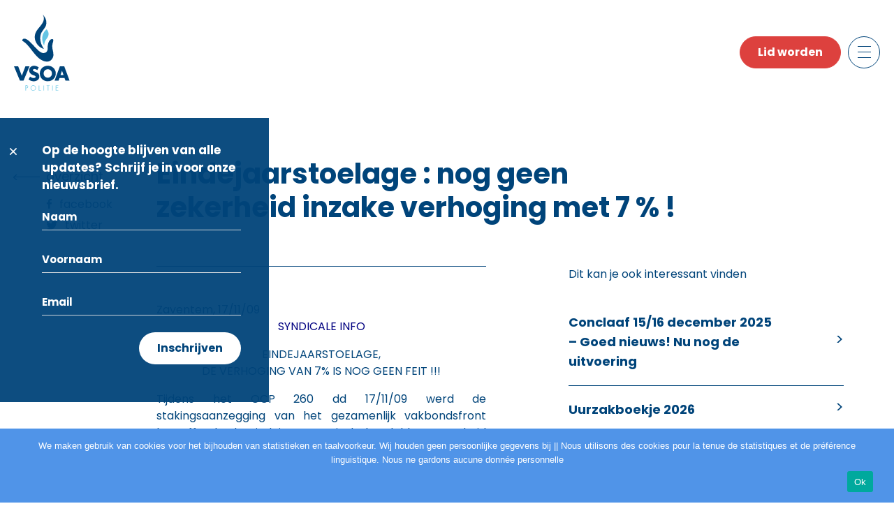

--- FILE ---
content_type: text/html; charset=UTF-8
request_url: https://vsoa-pol.be/eindejaarstoelage-nog-geen-zekerheid-inzake-verhoging-met-7/
body_size: 13831
content:
<!DOCTYPE html>

<html class="no-js" lang="nl-BE">

<head>

    <meta charset="UTF-8">
    <meta name="viewport" content="width=device-width, initial-scale=1.0" >

    <link rel="profile" href="https://gmpg.org/xfn/11">

    <title>Eindejaarstoelage : nog geen zekerheid inzake verhoging met 7 % !</title>
<meta name='robots' content='max-image-preview:large' />
<link rel='dns-prefetch' href='//cdn.jsdelivr.net' />
<link rel='dns-prefetch' href='//cdnjs.cloudflare.com' />
<link rel="alternate" type="application/rss+xml" title=" &raquo; feed" href="https://vsoa-pol.be/feed/" />
<link rel="alternate" type="application/rss+xml" title=" &raquo; reactiesfeed" href="https://vsoa-pol.be/comments/feed/" />
<link rel="alternate" type="application/rss+xml" title=" &raquo; Eindejaarstoelage : nog geen zekerheid inzake verhoging met 7 % ! reactiesfeed" href="https://vsoa-pol.be/eindejaarstoelage-nog-geen-zekerheid-inzake-verhoging-met-7/feed/" />
<link rel="alternate" title="oEmbed (JSON)" type="application/json+oembed" href="https://vsoa-pol.be/wp-json/oembed/1.0/embed?url=https%3A%2F%2Fvsoa-pol.be%2Feindejaarstoelage-nog-geen-zekerheid-inzake-verhoging-met-7%2F" />
<link rel="alternate" title="oEmbed (XML)" type="text/xml+oembed" href="https://vsoa-pol.be/wp-json/oembed/1.0/embed?url=https%3A%2F%2Fvsoa-pol.be%2Feindejaarstoelage-nog-geen-zekerheid-inzake-verhoging-met-7%2F&#038;format=xml" />
<style id='wp-img-auto-sizes-contain-inline-css'>
img:is([sizes=auto i],[sizes^="auto," i]){contain-intrinsic-size:3000px 1500px}
/*# sourceURL=wp-img-auto-sizes-contain-inline-css */
</style>
<style id='wp-emoji-styles-inline-css'>

	img.wp-smiley, img.emoji {
		display: inline !important;
		border: none !important;
		box-shadow: none !important;
		height: 1em !important;
		width: 1em !important;
		margin: 0 0.07em !important;
		vertical-align: -0.1em !important;
		background: none !important;
		padding: 0 !important;
	}
/*# sourceURL=wp-emoji-styles-inline-css */
</style>
<style id='wp-block-library-inline-css'>
:root{--wp-block-synced-color:#7a00df;--wp-block-synced-color--rgb:122,0,223;--wp-bound-block-color:var(--wp-block-synced-color);--wp-editor-canvas-background:#ddd;--wp-admin-theme-color:#007cba;--wp-admin-theme-color--rgb:0,124,186;--wp-admin-theme-color-darker-10:#006ba1;--wp-admin-theme-color-darker-10--rgb:0,107,160.5;--wp-admin-theme-color-darker-20:#005a87;--wp-admin-theme-color-darker-20--rgb:0,90,135;--wp-admin-border-width-focus:2px}@media (min-resolution:192dpi){:root{--wp-admin-border-width-focus:1.5px}}.wp-element-button{cursor:pointer}:root .has-very-light-gray-background-color{background-color:#eee}:root .has-very-dark-gray-background-color{background-color:#313131}:root .has-very-light-gray-color{color:#eee}:root .has-very-dark-gray-color{color:#313131}:root .has-vivid-green-cyan-to-vivid-cyan-blue-gradient-background{background:linear-gradient(135deg,#00d084,#0693e3)}:root .has-purple-crush-gradient-background{background:linear-gradient(135deg,#34e2e4,#4721fb 50%,#ab1dfe)}:root .has-hazy-dawn-gradient-background{background:linear-gradient(135deg,#faaca8,#dad0ec)}:root .has-subdued-olive-gradient-background{background:linear-gradient(135deg,#fafae1,#67a671)}:root .has-atomic-cream-gradient-background{background:linear-gradient(135deg,#fdd79a,#004a59)}:root .has-nightshade-gradient-background{background:linear-gradient(135deg,#330968,#31cdcf)}:root .has-midnight-gradient-background{background:linear-gradient(135deg,#020381,#2874fc)}:root{--wp--preset--font-size--normal:16px;--wp--preset--font-size--huge:42px}.has-regular-font-size{font-size:1em}.has-larger-font-size{font-size:2.625em}.has-normal-font-size{font-size:var(--wp--preset--font-size--normal)}.has-huge-font-size{font-size:var(--wp--preset--font-size--huge)}.has-text-align-center{text-align:center}.has-text-align-left{text-align:left}.has-text-align-right{text-align:right}.has-fit-text{white-space:nowrap!important}#end-resizable-editor-section{display:none}.aligncenter{clear:both}.items-justified-left{justify-content:flex-start}.items-justified-center{justify-content:center}.items-justified-right{justify-content:flex-end}.items-justified-space-between{justify-content:space-between}.screen-reader-text{border:0;clip-path:inset(50%);height:1px;margin:-1px;overflow:hidden;padding:0;position:absolute;width:1px;word-wrap:normal!important}.screen-reader-text:focus{background-color:#ddd;clip-path:none;color:#444;display:block;font-size:1em;height:auto;left:5px;line-height:normal;padding:15px 23px 14px;text-decoration:none;top:5px;width:auto;z-index:100000}html :where(.has-border-color){border-style:solid}html :where([style*=border-top-color]){border-top-style:solid}html :where([style*=border-right-color]){border-right-style:solid}html :where([style*=border-bottom-color]){border-bottom-style:solid}html :where([style*=border-left-color]){border-left-style:solid}html :where([style*=border-width]){border-style:solid}html :where([style*=border-top-width]){border-top-style:solid}html :where([style*=border-right-width]){border-right-style:solid}html :where([style*=border-bottom-width]){border-bottom-style:solid}html :where([style*=border-left-width]){border-left-style:solid}html :where(img[class*=wp-image-]){height:auto;max-width:100%}:where(figure){margin:0 0 1em}html :where(.is-position-sticky){--wp-admin--admin-bar--position-offset:var(--wp-admin--admin-bar--height,0px)}@media screen and (max-width:600px){html :where(.is-position-sticky){--wp-admin--admin-bar--position-offset:0px}}

/*# sourceURL=wp-block-library-inline-css */
</style><style id='wp-block-paragraph-inline-css'>
.is-small-text{font-size:.875em}.is-regular-text{font-size:1em}.is-large-text{font-size:2.25em}.is-larger-text{font-size:3em}.has-drop-cap:not(:focus):first-letter{float:left;font-size:8.4em;font-style:normal;font-weight:100;line-height:.68;margin:.05em .1em 0 0;text-transform:uppercase}body.rtl .has-drop-cap:not(:focus):first-letter{float:none;margin-left:.1em}p.has-drop-cap.has-background{overflow:hidden}:root :where(p.has-background){padding:1.25em 2.375em}:where(p.has-text-color:not(.has-link-color)) a{color:inherit}p.has-text-align-left[style*="writing-mode:vertical-lr"],p.has-text-align-right[style*="writing-mode:vertical-rl"]{rotate:180deg}
/*# sourceURL=https://vsoa-pol.be/wp-includes/blocks/paragraph/style.min.css */
</style>
<style id='global-styles-inline-css'>
:root{--wp--preset--aspect-ratio--square: 1;--wp--preset--aspect-ratio--4-3: 4/3;--wp--preset--aspect-ratio--3-4: 3/4;--wp--preset--aspect-ratio--3-2: 3/2;--wp--preset--aspect-ratio--2-3: 2/3;--wp--preset--aspect-ratio--16-9: 16/9;--wp--preset--aspect-ratio--9-16: 9/16;--wp--preset--color--black: #000000;--wp--preset--color--cyan-bluish-gray: #abb8c3;--wp--preset--color--white: #ffffff;--wp--preset--color--pale-pink: #f78da7;--wp--preset--color--vivid-red: #cf2e2e;--wp--preset--color--luminous-vivid-orange: #ff6900;--wp--preset--color--luminous-vivid-amber: #fcb900;--wp--preset--color--light-green-cyan: #7bdcb5;--wp--preset--color--vivid-green-cyan: #00d084;--wp--preset--color--pale-cyan-blue: #8ed1fc;--wp--preset--color--vivid-cyan-blue: #0693e3;--wp--preset--color--vivid-purple: #9b51e0;--wp--preset--color--accent: ;--wp--preset--color--primary: ;--wp--preset--color--secondary: ;--wp--preset--color--subtle-background: ;--wp--preset--color--background: #ffffff;--wp--preset--gradient--vivid-cyan-blue-to-vivid-purple: linear-gradient(135deg,rgb(6,147,227) 0%,rgb(155,81,224) 100%);--wp--preset--gradient--light-green-cyan-to-vivid-green-cyan: linear-gradient(135deg,rgb(122,220,180) 0%,rgb(0,208,130) 100%);--wp--preset--gradient--luminous-vivid-amber-to-luminous-vivid-orange: linear-gradient(135deg,rgb(252,185,0) 0%,rgb(255,105,0) 100%);--wp--preset--gradient--luminous-vivid-orange-to-vivid-red: linear-gradient(135deg,rgb(255,105,0) 0%,rgb(207,46,46) 100%);--wp--preset--gradient--very-light-gray-to-cyan-bluish-gray: linear-gradient(135deg,rgb(238,238,238) 0%,rgb(169,184,195) 100%);--wp--preset--gradient--cool-to-warm-spectrum: linear-gradient(135deg,rgb(74,234,220) 0%,rgb(151,120,209) 20%,rgb(207,42,186) 40%,rgb(238,44,130) 60%,rgb(251,105,98) 80%,rgb(254,248,76) 100%);--wp--preset--gradient--blush-light-purple: linear-gradient(135deg,rgb(255,206,236) 0%,rgb(152,150,240) 100%);--wp--preset--gradient--blush-bordeaux: linear-gradient(135deg,rgb(254,205,165) 0%,rgb(254,45,45) 50%,rgb(107,0,62) 100%);--wp--preset--gradient--luminous-dusk: linear-gradient(135deg,rgb(255,203,112) 0%,rgb(199,81,192) 50%,rgb(65,88,208) 100%);--wp--preset--gradient--pale-ocean: linear-gradient(135deg,rgb(255,245,203) 0%,rgb(182,227,212) 50%,rgb(51,167,181) 100%);--wp--preset--gradient--electric-grass: linear-gradient(135deg,rgb(202,248,128) 0%,rgb(113,206,126) 100%);--wp--preset--gradient--midnight: linear-gradient(135deg,rgb(2,3,129) 0%,rgb(40,116,252) 100%);--wp--preset--font-size--small: 18px;--wp--preset--font-size--medium: 20px;--wp--preset--font-size--large: 26.25px;--wp--preset--font-size--x-large: 42px;--wp--preset--font-size--normal: 21px;--wp--preset--font-size--larger: 32px;--wp--preset--spacing--20: 0.44rem;--wp--preset--spacing--30: 0.67rem;--wp--preset--spacing--40: 1rem;--wp--preset--spacing--50: 1.5rem;--wp--preset--spacing--60: 2.25rem;--wp--preset--spacing--70: 3.38rem;--wp--preset--spacing--80: 5.06rem;--wp--preset--shadow--natural: 6px 6px 9px rgba(0, 0, 0, 0.2);--wp--preset--shadow--deep: 12px 12px 50px rgba(0, 0, 0, 0.4);--wp--preset--shadow--sharp: 6px 6px 0px rgba(0, 0, 0, 0.2);--wp--preset--shadow--outlined: 6px 6px 0px -3px rgb(255, 255, 255), 6px 6px rgb(0, 0, 0);--wp--preset--shadow--crisp: 6px 6px 0px rgb(0, 0, 0);}:where(.is-layout-flex){gap: 0.5em;}:where(.is-layout-grid){gap: 0.5em;}body .is-layout-flex{display: flex;}.is-layout-flex{flex-wrap: wrap;align-items: center;}.is-layout-flex > :is(*, div){margin: 0;}body .is-layout-grid{display: grid;}.is-layout-grid > :is(*, div){margin: 0;}:where(.wp-block-columns.is-layout-flex){gap: 2em;}:where(.wp-block-columns.is-layout-grid){gap: 2em;}:where(.wp-block-post-template.is-layout-flex){gap: 1.25em;}:where(.wp-block-post-template.is-layout-grid){gap: 1.25em;}.has-black-color{color: var(--wp--preset--color--black) !important;}.has-cyan-bluish-gray-color{color: var(--wp--preset--color--cyan-bluish-gray) !important;}.has-white-color{color: var(--wp--preset--color--white) !important;}.has-pale-pink-color{color: var(--wp--preset--color--pale-pink) !important;}.has-vivid-red-color{color: var(--wp--preset--color--vivid-red) !important;}.has-luminous-vivid-orange-color{color: var(--wp--preset--color--luminous-vivid-orange) !important;}.has-luminous-vivid-amber-color{color: var(--wp--preset--color--luminous-vivid-amber) !important;}.has-light-green-cyan-color{color: var(--wp--preset--color--light-green-cyan) !important;}.has-vivid-green-cyan-color{color: var(--wp--preset--color--vivid-green-cyan) !important;}.has-pale-cyan-blue-color{color: var(--wp--preset--color--pale-cyan-blue) !important;}.has-vivid-cyan-blue-color{color: var(--wp--preset--color--vivid-cyan-blue) !important;}.has-vivid-purple-color{color: var(--wp--preset--color--vivid-purple) !important;}.has-black-background-color{background-color: var(--wp--preset--color--black) !important;}.has-cyan-bluish-gray-background-color{background-color: var(--wp--preset--color--cyan-bluish-gray) !important;}.has-white-background-color{background-color: var(--wp--preset--color--white) !important;}.has-pale-pink-background-color{background-color: var(--wp--preset--color--pale-pink) !important;}.has-vivid-red-background-color{background-color: var(--wp--preset--color--vivid-red) !important;}.has-luminous-vivid-orange-background-color{background-color: var(--wp--preset--color--luminous-vivid-orange) !important;}.has-luminous-vivid-amber-background-color{background-color: var(--wp--preset--color--luminous-vivid-amber) !important;}.has-light-green-cyan-background-color{background-color: var(--wp--preset--color--light-green-cyan) !important;}.has-vivid-green-cyan-background-color{background-color: var(--wp--preset--color--vivid-green-cyan) !important;}.has-pale-cyan-blue-background-color{background-color: var(--wp--preset--color--pale-cyan-blue) !important;}.has-vivid-cyan-blue-background-color{background-color: var(--wp--preset--color--vivid-cyan-blue) !important;}.has-vivid-purple-background-color{background-color: var(--wp--preset--color--vivid-purple) !important;}.has-black-border-color{border-color: var(--wp--preset--color--black) !important;}.has-cyan-bluish-gray-border-color{border-color: var(--wp--preset--color--cyan-bluish-gray) !important;}.has-white-border-color{border-color: var(--wp--preset--color--white) !important;}.has-pale-pink-border-color{border-color: var(--wp--preset--color--pale-pink) !important;}.has-vivid-red-border-color{border-color: var(--wp--preset--color--vivid-red) !important;}.has-luminous-vivid-orange-border-color{border-color: var(--wp--preset--color--luminous-vivid-orange) !important;}.has-luminous-vivid-amber-border-color{border-color: var(--wp--preset--color--luminous-vivid-amber) !important;}.has-light-green-cyan-border-color{border-color: var(--wp--preset--color--light-green-cyan) !important;}.has-vivid-green-cyan-border-color{border-color: var(--wp--preset--color--vivid-green-cyan) !important;}.has-pale-cyan-blue-border-color{border-color: var(--wp--preset--color--pale-cyan-blue) !important;}.has-vivid-cyan-blue-border-color{border-color: var(--wp--preset--color--vivid-cyan-blue) !important;}.has-vivid-purple-border-color{border-color: var(--wp--preset--color--vivid-purple) !important;}.has-vivid-cyan-blue-to-vivid-purple-gradient-background{background: var(--wp--preset--gradient--vivid-cyan-blue-to-vivid-purple) !important;}.has-light-green-cyan-to-vivid-green-cyan-gradient-background{background: var(--wp--preset--gradient--light-green-cyan-to-vivid-green-cyan) !important;}.has-luminous-vivid-amber-to-luminous-vivid-orange-gradient-background{background: var(--wp--preset--gradient--luminous-vivid-amber-to-luminous-vivid-orange) !important;}.has-luminous-vivid-orange-to-vivid-red-gradient-background{background: var(--wp--preset--gradient--luminous-vivid-orange-to-vivid-red) !important;}.has-very-light-gray-to-cyan-bluish-gray-gradient-background{background: var(--wp--preset--gradient--very-light-gray-to-cyan-bluish-gray) !important;}.has-cool-to-warm-spectrum-gradient-background{background: var(--wp--preset--gradient--cool-to-warm-spectrum) !important;}.has-blush-light-purple-gradient-background{background: var(--wp--preset--gradient--blush-light-purple) !important;}.has-blush-bordeaux-gradient-background{background: var(--wp--preset--gradient--blush-bordeaux) !important;}.has-luminous-dusk-gradient-background{background: var(--wp--preset--gradient--luminous-dusk) !important;}.has-pale-ocean-gradient-background{background: var(--wp--preset--gradient--pale-ocean) !important;}.has-electric-grass-gradient-background{background: var(--wp--preset--gradient--electric-grass) !important;}.has-midnight-gradient-background{background: var(--wp--preset--gradient--midnight) !important;}.has-small-font-size{font-size: var(--wp--preset--font-size--small) !important;}.has-medium-font-size{font-size: var(--wp--preset--font-size--medium) !important;}.has-large-font-size{font-size: var(--wp--preset--font-size--large) !important;}.has-x-large-font-size{font-size: var(--wp--preset--font-size--x-large) !important;}
/*# sourceURL=global-styles-inline-css */
</style>

<style id='classic-theme-styles-inline-css'>
/*! This file is auto-generated */
.wp-block-button__link{color:#fff;background-color:#32373c;border-radius:9999px;box-shadow:none;text-decoration:none;padding:calc(.667em + 2px) calc(1.333em + 2px);font-size:1.125em}.wp-block-file__button{background:#32373c;color:#fff;text-decoration:none}
/*# sourceURL=/wp-includes/css/classic-themes.min.css */
</style>
<link rel='stylesheet' id='helpie-faq-bundle-styles-css' href='https://vsoa-pol.be/wp-content/plugins/helpie-faq/assets/bundles/main.app.css?ver=1.39' media='all' />
<link rel='stylesheet' id='contact-form-7-css' href='https://vsoa-pol.be/wp-content/plugins/contact-form-7/includes/css/styles.css?ver=6.1.1' media='all' />
<link rel='stylesheet' id='cookie-notice-front-css' href='https://vsoa-pol.be/wp-content/plugins/cookie-notice/css/front.min.css?ver=2.5.7' media='all' />
<link rel='stylesheet' id='fvp-frontend-css' href='https://vsoa-pol.be/wp-content/plugins/featured-video-plus/styles/frontend.css?ver=2.3.3' media='all' />
<link rel='stylesheet' id='wp-downloadmanager-css' href='https://vsoa-pol.be/wp-content/plugins/wp-downloadmanager/download-css.css?ver=1.68.11' media='all' />
<link rel='stylesheet' id='vsoa-style-css' href='https://vsoa-pol.be/wp-content/themes/vsoa/style.css?ver=6.9' media='all' />
<link rel='stylesheet' id='vsoa-print-style-css' href='https://vsoa-pol.be/wp-content/themes/vsoa/print.css?ver=6.9' media='print' />
<link rel='stylesheet' id='ui-css-css' href='https://cdnjs.cloudflare.com/ajax/libs/jqueryui/1.12.1/jquery-ui.min.css?ver=6.9' media='all' />
<script id="cookie-notice-front-js-before">
var cnArgs = {"ajaxUrl":"https:\/\/vsoa-pol.be\/wp-admin\/admin-ajax.php","nonce":"fd8aff376b","hideEffect":"fade","position":"bottom","onScroll":false,"onScrollOffset":100,"onClick":false,"cookieName":"cookie_notice_accepted","cookieTime":2592000,"cookieTimeRejected":2592000,"globalCookie":false,"redirection":false,"cache":false,"revokeCookies":false,"revokeCookiesOpt":"automatic"};

//# sourceURL=cookie-notice-front-js-before
</script>
<script src="https://vsoa-pol.be/wp-content/plugins/cookie-notice/js/front.min.js?ver=2.5.7" id="cookie-notice-front-js"></script>
<script src="https://vsoa-pol.be/wp-includes/js/jquery/jquery.min.js?ver=3.7.1" id="jquery-core-js"></script>
<script src="https://vsoa-pol.be/wp-includes/js/jquery/jquery-migrate.min.js?ver=3.4.1" id="jquery-migrate-js"></script>
<script src="https://vsoa-pol.be/wp-content/plugins/featured-video-plus/js/jquery.fitvids.min.js?ver=master-2015-08" id="jquery.fitvids-js"></script>
<script id="fvp-frontend-js-extra">
var fvpdata = {"ajaxurl":"https://vsoa-pol.be/wp-admin/admin-ajax.php","nonce":"bb24131ea1","fitvids":"1","dynamic":"","overlay":"","opacity":"0.75","color":"b","width":"640"};
//# sourceURL=fvp-frontend-js-extra
</script>
<script src="https://vsoa-pol.be/wp-content/plugins/featured-video-plus/js/frontend.min.js?ver=2.3.3" id="fvp-frontend-js"></script>
<script src="https://vsoa-pol.be/wp-content/themes/vsoa/assets/js/index.js?ver=6.9" id="vsoa-js-js" async></script>
<link rel="https://api.w.org/" href="https://vsoa-pol.be/wp-json/" /><link rel="alternate" title="JSON" type="application/json" href="https://vsoa-pol.be/wp-json/wp/v2/posts/694" /><link rel="EditURI" type="application/rsd+xml" title="RSD" href="https://vsoa-pol.be/xmlrpc.php?rsd" />
<meta name="generator" content="WordPress 6.9" />
<link rel="canonical" href="https://vsoa-pol.be/eindejaarstoelage-nog-geen-zekerheid-inzake-verhoging-met-7/" />
<link rel='shortlink' href='https://vsoa-pol.be/?p=694' />
	<script>document.documentElement.className = document.documentElement.className.replace( 'no-js', 'js' );</script>
	<style id="custom-background-css">
body.custom-background { background-color: #ffffff; }
</style>
	<style type="text/css">.helpie-faq.accordions .helpie-mark{background-color:#ff0!important}.helpie-faq.accordions .helpie-mark{color:#000!important}.helpie-faq.accordions.custom-styles .accordion .accordion__item .accordion__header{padding-top:15px;padding-right:15px;padding-bottom:15px;padding-left:15px;}.helpie-faq.accordions.custom-styles .accordion .accordion__item .accordion__body{padding-top:15px;padding-right:15px;padding-bottom:0px;padding-left:15px;}.helpie-faq.accordions.custom-styles .accordion .accordion__item{border-top-width:0px;border-right-width:0px;border-bottom-width:1px;border-left-width:0px;border-color:#44596B;border-style:solid;}.helpie-faq.custom-styles .accordion .accordion__item{margin-top:0px;margin-right:0px;margin-bottom:0px;margin-left:0px;}.helpie-faq.custom-styles .accordion__item .accordion__header .accordion__toggle .accordion__toggle-icons{color:#44596B!important}.helpie-faq.custom-styles .accordion__header:after,.helpie-faq.custom-styles .accordion__header:before{background-color:#44596B!important}.helpie-faq-form__toggle{padding-top:15px!important;padding-right:15px!important;padding-bottom:15px!important;padding-left:15px!important;}.helpie-faq-form__submit{padding-top:15px!important;padding-right:15px!important;padding-bottom:15px!important;padding-left:15px!important;}</style>

    <!-- Font -->
    <link rel="preconnect" href="https://fonts.googleapis.com">
    <link rel="preconnect" href="https://fonts.gstatic.com" crossorigin>
    <link href="https://fonts.googleapis.com/css2?family=Poppins:wght@300;400;500;600;700&display=swap" rel="stylesheet">

    <!-- favicon -->
    <link rel="apple-touch-icon" sizes="57x57" href="https://vsoa-pol.be/wp-content/themes/vsoa/assets/images/favicon/apple-icon-57x57.png">
    <link rel="apple-touch-icon" sizes="60x60" href="https://vsoa-pol.be/wp-content/themes/vsoa/assets/images/favicon/apple-icon-60x60.png">
    <link rel="apple-touch-icon" sizes="72x72" href="https://vsoa-pol.be/wp-content/themes/vsoa/assets/images/favicon/apple-icon-72x72.png">
    <link rel="apple-touch-icon" sizes="76x76" href="https://vsoa-pol.be/wp-content/themes/vsoa/assets/images/favicon/apple-icon-76x76.png">
    <link rel="apple-touch-icon" sizes="114x114" href="https://vsoa-pol.be/wp-content/themes/vsoa/assets/images/favicon/apple-icon-114x114.png">
    <link rel="apple-touch-icon" sizes="120x120" href="https://vsoa-pol.be/wp-content/themes/vsoa/assets/images/favicon/apple-icon-120x120.png">
    <link rel="apple-touch-icon" sizes="144x144" href="https://vsoa-pol.be/wp-content/themes/vsoa/assets/images/favicon/apple-icon-144x144.png">
    <link rel="apple-touch-icon" sizes="152x152" href="https://vsoa-pol.be/wp-content/themes/vsoa/assets/images/favicon/apple-icon-152x152.png">
    <link rel="apple-touch-icon" sizes="180x180" href="https://vsoa-pol.be/wp-content/themes/vsoa/assets/images/favicon/apple-icon-180x180.png">
    <link rel="icon" type="image/png" sizes="192x192"  href="https://vsoa-pol.be/wp-content/themes/vsoa/assets/images/favicon/android-icon-192x192.png">
    <link rel="icon" type="image/png" sizes="32x32" href="https://vsoa-pol.be/wp-content/themes/vsoa/assets/images/favicon/favicon-32x32.png">
    <link rel="icon" type="image/png" sizes="96x96" href="https://vsoa-pol.be/wp-content/themes/vsoa/assets/images/favicon/favicon-96x96.png">
    <link rel="icon" type="image/png" sizes="16x16" href="https://vsoa-pol.be/wp-content/themes/vsoa/assets/images/favicon/favicon-16x16.png">
    <link rel="manifest" href="https://vsoa-pol.be/wp-content/themes/vsoa/assets/images/favicon/manifest.json">
    <meta name="msapplication-TileColor" content="#ffffff">
    <meta name="msapplication-TileImage" content="https://vsoa-pol.be/wp-content/themes/vsoa/assets/images/favicon/ms-icon-144x144.png">
    <meta name="theme-color" content="#ffffff">



    <!-- style -->

    <!-- Owl Stylesheets -->
    <link rel="stylesheet" href="https://vsoa-pol.be/wp-content/themes/vsoa/assets/css/owl.carousel.min.css">
    <link rel="stylesheet" href="https://vsoa-pol.be/wp-content/themes/vsoa/assets/css/owl.theme.default.min.css">

    <link href="https://vsoa-pol.be/wp-content/themes/vsoa/assets/css/style.css" rel="stylesheet" type="text/css" />

    <!-- Js -->
    <script src="https://code.jquery.com/jquery-3.6.0.min.js" crossorigin="anonymous"></script>
    <script src="https://cdn.jsdelivr.net/npm/@popperjs/core@2.9.2/dist/umd/popper.min.js" integrity="sha384-IQsoLXl5PILFhosVNubq5LC7Qb9DXgDA9i+tQ8Zj3iwWAwPtgFTxbJ8NT4GN1R8p" crossorigin="anonymous"></script>
    <script src="https://cdn.jsdelivr.net/npm/bootstrap@5.0.2/dist/js/bootstrap.min.js" integrity="sha384-cVKIPhGWiC2Al4u+LWgxfKTRIcfu0JTxR+EQDz/bgldoEyl4H0zUF0QKbrJ0EcQF" crossorigin="anonymous"></script>

    <!-- Js carousel -->
    <script src="https://vsoa-pol.be/wp-content/themes/vsoa/assets/js/owl.carousel.js"></script>
    <script src="https://vsoa-pol.be/wp-content/themes/vsoa/assets/js/jquery.mousewheel.min.js"></script>

    <!-- Js custom -->
    <script type="text/javascript" src="https://vsoa-pol.be/wp-content/themes/vsoa/assets/js/custom.js"></script>

    <!--    <script async src="https://static.addtoany.com/menu/page.js"></script>-->

</head>

<body class="wp-singular post-template-default single single-post postid-694 single-format-standard custom-background wp-embed-responsive wp-theme-vsoa cookies-not-set singular enable-search-modal missing-post-thumbnail has-single-pagination showing-comments show-avatars footer-top-hidden reduced-spacing" id="page_694">
<a class="skip-link screen-reader-text" href="#site-content">Skip to the content</a>
<div class="wrapper">

    <div class="content">


        <header class="header">

            <nav class="navbar navbar-light">
                <div class="container">
                    <div class="navbar-brand-logo">
                                                    <a href="https://vsoa-pol.be/">
                                <img src="https://vsoa-pol.be/wp-content/themes/vsoa/assets/images/logo-min.svg" alt="">
                            </a>
                                                </div> <!-- AND .navbar-brand-log -->
                    <div class="d-flex">

                        <div class="ms-2 btn-mob-sm">
                            <p><a class="btn btn-secondary" href="/lid-worden">Lid worden</a></p>                        </div>

                        <button class="btn toggler-icon collapsed ms-2" type="button" data-bs-toggle="offcanvas" data-bs-target="#offcanvasNavbar" aria-controls="offcanvasNavbar">
                            <span></span>
                            <span></span>
                            <span></span>
                            <span></span>
                        </button>
                        <div class="offcanvas offcanvas-top" tabindex="-1" id="offcanvasNavbar" aria-labelledby="offcanvasNavbarLabel">

                            <div class="offcanvas-body">

                                <div class="container">


                                    <div class="accordion accordion-style" id="accordionMenuHeader">

                                        <div class="list-group-columns">

                                            <div class="list-column desc_none">
                                                <div>
                                                    <button class="accordion-button collapsed" type="button" data-bs-toggle="collapse" data-bs-target="#collapseOvervsoa" aria-expanded="false" aria-controls="collapseOvervsoa">



                                                                                                                    <h3 class="title-md hr-title">Over vsoa</h3>
                                                            


                                                    </button>
                                                    <div id="collapseOvervsoa" class="accordion-collapse collapse" aria-labelledby="headingOvervsoa" data-bs-parent="#accordionMenuHeader">
                                                        <ul class="nav-menu-list">

                                                                                                                            <li>
                                                                    <a href=" /visie/">Visie</a>
                                                                </li>
                                                                <li>
                                                                    <a href=" /geweld-tegen-politie/">Geweld tegen politie</a>
                                                                </li>
                                                                <li>
                                                                    <a href=" /vsoa-politie-staat-dicht-bij-u/">Diensten</a>
                                                                </li>
                                                                <li>
                                                                    <a href=" /voordelen/">Voordelen</a>
                                                                </li>
                                                                <li>
                                                                    <a href=" /contactpersoon/">Contactpersoon</a>
                                                                </li>
                                                                
                                                        </ul>
                                                    </div>
                                                </div>
                                            </div>
                                            <div class="list-column mob_none">
                                                <div>
                                                                                                            <a href="/vsoa-politie-staat-dicht-bij-u" class="title-md hr-title">Over vsoa</a>
                                                                                                            <div id="collapseOvervsoa" class="accordion-collapse collapse" aria-labelledby="headingOvervsoa" data-bs-parent="#accordionMenuHeader">
                                                        <ul class="nav-menu-list">

                                                                                                                            <li>
                                                                    <a href=" /visie/">Visie</a>
                                                                </li>
                                                                <li>
                                                                    <a href=" /geweld-tegen-politie/">Geweld tegen politie</a>
                                                                </li>
                                                                <li>
                                                                    <a href=" /vsoa-politie-staat-dicht-bij-u/">Diensten</a>
                                                                </li>
                                                                <li>
                                                                    <a href=" /voordelen/">Voordelen</a>
                                                                </li>
                                                                <li>
                                                                    <a href=" /contactpersoon/">Contactpersoon</a>
                                                                </li>
                                                                
                                                        </ul>
                                                    </div>
                                                </div>
                                            </div>
                                            <div class="list-column">
                                                <div>

                                                                                                            <a class="title-md hr-title" href=" /afdelingen-afgevaardigden/">Afdelingen  <br> & afgevaardigden</a>
                                                        

                                                </div>
                                                <div class="mob_none">
                                                                                                            <a id="news_headline" class="title-md hr-title" href="/nieuws-laatste/">Nieuws</a>
                                                        
                                                    <div id="collapseNieuws" class="accordion-collapse collapse" aria-labelledby="headingNieuws" data-bs-parent="#accordionMenuHeader">
                                                        <ul class="nav-menu-list">

                                                                                                                            <!--                                                                <li>-->
                                                                <!--                                                                    <a href=" /nieuws/">All</a>-->
                                                                <!--                                                                </li>-->
                                                                <li>
                                                                    <a href=" /nieuws-laatste/">Laatste nieuws</a>
                                                                </li>
                                                                <li>
                                                                    <a href=" /nieuws-newsletter/">Newsletter</a>
                                                                </li>
                                                                

                                                        </ul>
                                                    </div>
                                                </div>
                                                <div class="desc_none">
                                                    <button class="accordion-button collapsed" type="button" data-bs-toggle="collapse" data-bs-target="#collapseNieuws" aria-expanded="false" aria-controls="collapseNieuws">

                                                                                                                    <a id="news_headline" class="title-md hr-title" href="/nieuws-laatste/">Nieuws</a>
                                                            

                                                    </button>
                                                    <div id="collapseNieuws" class="accordion-collapse collapse" aria-labelledby="headingNieuws" data-bs-parent="#accordionMenuHeader">
                                                        <ul class="nav-menu-list">

                                                                                                                            <!--                                                                <li>-->
                                                                <!--                                                                    <a href=" /nieuws/">All</a>-->
                                                                <!--                                                                </li>-->
                                                                <li>
                                                                    <a href=" /nieuws-laatste/">Laatste nieuws</a>
                                                                </li>
                                                                <li>
                                                                    <a href=" /nieuws-newsletter/">Newsletter</a>
                                                                </li>
                                                                

                                                        </ul>
                                                    </div>
                                                </div>
                                            </div>
                                            <div class="list-column desc_none">
                                                <div>
                                                    <button class="accordion-button collapsed" type="button" data-bs-toggle="collapse" data-bs-target="#collapseContact" aria-expanded="false" aria-controls="collapseContact">
                                                        <h3 class="title-md hr-title">Contact</h3>
                                                    </button>
                                                    <div id="collapseContact" class="accordion-collapse collapse" aria-labelledby="headingContact" data-bs-parent="#accordionMenuHeader">
                                                                                                                    <div>
                                                                <h3><a href="/contact" class="menu_link_contact">Contactformulier</a></h3>
                                                            </div>
                                                                                                                <ul class="nav-menu-list nav-menu-list-mb">


                                                                                                                            <li>
                                                                    <h4 class="title-sm txt-color">Adres</h4>
                                                                    <ul class="list-unstyled">
                                                                        <li>
                                                                            Minervastraat 8,
                                                                        </li>
                                                                        <li>
                                                                            1930 Zaventem
                                                                        </li>
                                                                    </ul>
                                                                </li>
                                                                <li>
                                                                    <h4 class="title-sm txt-color">E-mail</h4>
                                                                    <ul class="list-unstyled">
                                                                        <li>
                                                                            <a class="text-decoration" href="mailto:info@vsoa-pol.be">info@vsoa-pol.be</a>
                                                                        </li>
                                                                    </ul>
                                                                </li>
                                                                <li>
                                                                    <h4 class="title-sm txt-color"> Telefoon</h4>
                                                                    <ul class="list-unstyled">
                                                                        <li>
                                                                            <a href="tel:026605911">02 660 59 11</a>
                                                                        </li>
                                                                    </ul>
                                                                </li>
                                                                <li>
                                                                    <h4 class="title-sm txt-color"> Fax</h4>
                                                                    <ul class="list-unstyled">
                                                                        <li>
                                                                            <a href="tel:026605097">02 660 50 97</a>
                                                                        </li>
                                                                    </ul>
                                                                </li>
                                                                


                                                        </ul>
                                                    </div>
                                                </div>
                                            </div>
                                            <div class="list-column mob_none">
                                                <div>
                                                                                                            <a href="/contact" class="title-md hr-title">Contact</a>
                                                                                                        <div id="collapseContact" class="accordion-collapse collapse" aria-labelledby="headingContact" data-bs-parent="#accordionMenuHeader">
                                                        <ul class="nav-menu-list nav-menu-list-mb">


                                                                                                                            <li>
                                                                    <h4 class="title-sm txt-color">Adres</h4>
                                                                    <ul class="list-unstyled">
                                                                        <li>
                                                                            Minervastraat 8,
                                                                        </li>
                                                                        <li>
                                                                            1930 Zaventem
                                                                        </li>
                                                                    </ul>
                                                                </li>
                                                                <li>
                                                                    <h4 class="title-sm txt-color">E-mail</h4>
                                                                    <ul class="list-unstyled">
                                                                        <li>
                                                                            <a class="text-decoration" href="mailto:info@vsoa-pol.be">info@vsoa-pol.be</a>
                                                                        </li>
                                                                    </ul>
                                                                </li>
                                                                <li>
                                                                    <h4 class="title-sm txt-color"> Telefoon</h4>
                                                                    <ul class="list-unstyled">
                                                                        <li>
                                                                            <a href="tel:026605911">02 660 59 11</a>
                                                                        </li>
                                                                    </ul>
                                                                </li>
                                                                <li>
                                                                    <h4 class="title-sm txt-color"> Fax</h4>
                                                                    <ul class="list-unstyled">
                                                                        <li>
                                                                            <a href="tel:026605097">02 660 50 97</a>
                                                                        </li>
                                                                    </ul>
                                                                </li>
                                                                


                                                        </ul>
                                                    </div>
                                                </div>
                                            </div>
                                        </div>

                                    </div>

                                    <div class="footer-menu-btn desktop-none mb-3 mt-1">

                                        <p><a class="btn btn-secondary" href="/lid-worden">Lid worden</a></p>
                                        <a class="btn btn-outline-light" href="/faq-nl/">FAQ</a>
                                    </div>	<!-- AND .footer-menu-btn -->

                                    <div class="footer-menu">

                                        <div class="footer-fixed">

                                            <ul class="nav-menu-list nav-menu-list-hr">
<li>
<h3 class="title-md">Volg ons op</h3>
</li>
<li>
	<a href="https://www.facebook.com/VSOAPolitie/">Facebook</a>
</li>
<li>
	<a href="https://twitter.com/VSOAPOLITIE">Twitter</a>
</li>
</ul>
                                            <div class="footer-menu-btn">

                                                <div class="menu-languages-menu-container"><ul id="menu-languages-menu" class="list-unstyled list-link-hr"><li id="menu-item-47-fr" class="lang-item lang-item-5 lang-item-fr no-translation lang-item-first menu-item menu-item-type-custom menu-item-object-custom menu-item-47-fr"><a href="https://slfp-pol.be/" hreflang="fr-FR" lang="fr-FR">FR</a></li>
<li id="menu-item-47-nl" class="lang-item lang-item-7 lang-item-nl current-lang menu-item menu-item-type-custom menu-item-object-custom menu-item-47-nl"><a href="https://vsoa-pol.be/eindejaarstoelage-nog-geen-zekerheid-inzake-verhoging-met-7/" hreflang="nl-BE" lang="nl-BE">NL</a></li>
</ul></div>
                                                <div class="mob-none">
                                                    <p><a class="btn btn-secondary" href="/lid-worden">Lid worden</a></p>
                                                    <a class="btn btn-outline-light" href="/faq-nl/">FAQ</a>
                                                </div>
                                            </div>
                                        </div>
                                    </div> <!-- AND .footer-menu -->

                                </div> <!-- AND .container -->
                            </div> 	<!-- AND .offcanvas-body -->
                        </div>	<!-- AND .offcanvas-top -->

                    </div> <!-- AND .d-flex -->
                </div> <!-- AND .container -->
            </nav> <!-- AND .navbar -->

        </header> <!-- AND .header -->
		


  <div class="main">  



  <div class="block-page">
        <div class="container left-side-container">


	        <div class="left-side">
	            <div class="breadcrumb-title-page breadcrumb-title-page-link">
	                
<p><a href="/nieuws-laatste/" data-type="URL">overzicht</a></p>
                                        <div class="a2a_kit a2a_kit_size_32 single_social_block" data-a2a-url="https://vsoa-pol.be/eindejaarstoelage-nog-geen-zekerheid-inzake-verhoging-met-7/" data-a2a-title="Eindejaarstoelage : nog geen zekerheid inzake verhoging met 7 % !">
<!--                        <a class="a2a_button_facebook fbLink" target="_blank" href="https://www.facebook.com/sharer/sharer.php?u=https%3A%2F%2Fvsoa-pol.be%2Fde-sectorale-onderhandelingen-en-de-navap-een-voorzichtige-start%2F&t=De%20sectorale%20onderhandelingen%20en%20de%20NAVAP%3A%20een%20voorzichtige%20start.&quote=">Facebook</a>-->
<!---->
<!--                        <a class="a2a_button_facebook fbLink" target="_blank" href="https://www.facebook.com/sharer/sharer.php?u=https://vsoa-pol.be/de-sectorale-onderhandelingen-en-de-navap-een-voorzichtige-start/&t=De%20sectorale%20onderhandelingen%20en%20de%20NAVAP%3A%20een%20voorzichtige%20start.&quote=">Facebook</a>-->

                        <a class="a2a_button_facebook fbLink" target="_blank" href="https://www.facebook.com/sharer.php?u=https%3A%2F%2Fvsoa-pol.be%2Feindejaarstoelage-nog-geen-zekerheid-inzake-verhoging-met-7%2F&t=Eindejaarstoelage+%3A+nog+geen+zekerheid+inzake+verhoging+met+7+%25+%21">Facebook</a>
                        <a class="a2a_button_twitter twLink" target="_blank" href="https://twitter.com/share?text=Eindejaarstoelage+%3A+nog+geen+zekerheid+inzake+verhoging+met+7+%25+%21&url=https%3A%2F%2Fvsoa-pol.be%2Feindejaarstoelage-nog-geen-zekerheid-inzake-verhoging-met-7%2F" >Twitter</a>


                        <!--                        <a class="a2a_dd" href="https://www.addtoany.com/share"></a>-->
                    </div>

	            </div>
	        </div><!-- AND .left-side -->
	        <div class="container body-container">

                                                                            <div class="post-image-container">
                            	<h1 class="title-max">Eindejaarstoelage : nog geen zekerheid inzake verhoging met 7 % !</h1>

									<div class="post-body">

										<div class="post-body-flex">
											<div class="border-post">

																								

												<div style="text-align: justify;">Zaventem, 17/11/09</div>
<div style="text-align: center;"><span style="color: #000080;"><span style="color: #000080;">SYNDICALE INFO</span></span></p>
<p>EINDEJAARSTOELAGE,<br /> DE VERHOGING VAN 7% IS NOG GEEN FEIT !!!</p>
</div>
<div style="text-align: justify;">
<p>Tijdens het OCP 260 dd 17/11/09 werd de stakingsaanzegging van het gezamenlijk vakbondsfront betreffende de eindejaarspremie behandeld. De overheid deelde ons mede dat deze materie op de ministerraad van 30/10/09 werd besproken zoals ook de eindejaarspremie voor het personeel van het openbaar ambt. Ook volgens de overheid is de politie juridisch gebonden aan deze maatregel.</p>
<p>Maar, er werd ons tevens gezegd dat de minister van BinZ nog de nodige fondsen moest vinden om deze verhoging van 7% te betalen. In andere woorden, tot op heden heeft de overheid geen enkel formeel engagement aangegaan met de vakbonden betreffende de beschikbare geldelijke middelen die zouden toelaten deze maatregel uit te voeren.</p>
<p>Wij behouden de stakingsaanzegging.</p>
<p>Wij houden jullie op de hoogte van het vervolg, deze materie wordt opnieuw besproken op het OCP van 09 december 2009.</p>
</div>
<p>Alain Ysebaert<br /> Nationaal Ondervoorzitter</p>
											</div>
											<div class="w-min">

																																				
		                                        		                                          <h4 class="title-min mb-4">Dit kan je ook interessant vinden</h4>	
		                                        			                                 	
		                                        <ul class="posts-link">
						                              
						                              
						                                <!-- the loop -->
						                                
						                                		<li><a href="https://vsoa-pol.be/conclaaf-15-16-december-2025-goed-nieuws-nu-nog-de-uitvoering/">Conclaaf 15/16 december 2025 &#8211; Goed nieuws! Nu nog de uitvoering</a></li>
						                                
						                                
						                                		<li><a href="https://vsoa-pol.be/uurzakboekje-2026/">Uurzakboekje 2026</a></li>
						                                
						                                
						                                		<li><a href="https://vsoa-pol.be/eisenbundel-2025-aantrekkelijkheid-van-de-functie/">Eisenbundel 2025 &#8211; aantrekkelijkheid van de functie</a></li>
						                                
						                                
						                                		<li><a href="https://vsoa-pol.be/het-wetsontwerp-fusie/">Het wetsontwerp &#8220;Fusie&#8221;</a></li>
						                                
						                                						                                <!-- end of the loop -->
						                               

						                                
						                              		                                        </ul> <!-- AND .posts-link -->  

											</div>
										</div>


	                                </div>  <!-- AND .post-body -->

                                
                                
                            </div>
                        	        </div>   <!-- AND .body-container -->  

        </div>      
  
  </div> <!-- AND .block-page -->



  <!-- block 2 -->
      


  </div> <!-- AND .main --> 
    
</div><!-- AND .content -->



	<script type="speculationrules">
{"prefetch":[{"source":"document","where":{"and":[{"href_matches":"/*"},{"not":{"href_matches":["/wp-*.php","/wp-admin/*","/wp-content/uploads/*","/wp-content/*","/wp-content/plugins/*","/wp-content/themes/vsoa/*","/*\\?(.+)"]}},{"not":{"selector_matches":"a[rel~=\"nofollow\"]"}},{"not":{"selector_matches":".no-prefetch, .no-prefetch a"}}]},"eagerness":"conservative"}]}
</script>
    <script>
        jQuery(function($){
            $(document).on('click', '.popup-xs .close', function () {
                $('.popup-xs').addClass('d-none')
                $.ajax({
                    url: 'https://vsoa-pol.be/wp-admin/admin-ajax.php',
                    type: 'POST',
                    data: 'action=create_cookie',
                    success: function( ) {
                        // $('.popup-xs').addClass('d-none')
                    }
                });
            });
        });
    </script>
    	<script>
	/(trident|msie)/i.test(navigator.userAgent)&&document.getElementById&&window.addEventListener&&window.addEventListener("hashchange",function(){var t,e=location.hash.substring(1);/^[A-z0-9_-]+$/.test(e)&&(t=document.getElementById(e))&&(/^(?:a|select|input|button|textarea)$/i.test(t.tagName)||(t.tabIndex=-1),t.focus())},!1);
	</script>
	<script src="https://vsoa-pol.be/wp-includes/js/dist/hooks.min.js?ver=dd5603f07f9220ed27f1" id="wp-hooks-js"></script>
<script src="https://vsoa-pol.be/wp-includes/js/dist/i18n.min.js?ver=c26c3dc7bed366793375" id="wp-i18n-js"></script>
<script id="wp-i18n-js-after">
wp.i18n.setLocaleData( { 'text direction\u0004ltr': [ 'ltr' ] } );
//# sourceURL=wp-i18n-js-after
</script>
<script src="https://vsoa-pol.be/wp-content/plugins/contact-form-7/includes/swv/js/index.js?ver=6.1.1" id="swv-js"></script>
<script id="contact-form-7-js-translations">
( function( domain, translations ) {
	var localeData = translations.locale_data[ domain ] || translations.locale_data.messages;
	localeData[""].domain = domain;
	wp.i18n.setLocaleData( localeData, domain );
} )( "contact-form-7", {"translation-revision-date":"2025-08-12 18:52:17+0000","generator":"GlotPress\/4.0.1","domain":"messages","locale_data":{"messages":{"":{"domain":"messages","plural-forms":"nplurals=2; plural=n != 1;","lang":"nl_BE"},"This contact form is placed in the wrong place.":["Dit contactformulier staat op de verkeerde plek."],"Error:":["Fout:"]}},"comment":{"reference":"includes\/js\/index.js"}} );
//# sourceURL=contact-form-7-js-translations
</script>
<script id="contact-form-7-js-before">
var wpcf7 = {
    "api": {
        "root": "https:\/\/vsoa-pol.be\/wp-json\/",
        "namespace": "contact-form-7\/v1"
    }
};
//# sourceURL=contact-form-7-js-before
</script>
<script src="https://vsoa-pol.be/wp-content/plugins/contact-form-7/includes/js/index.js?ver=6.1.1" id="contact-form-7-js"></script>
<script src="https://vsoa-pol.be/wp-content/themes/vsoa/assets/js/datepicker.min.js" id="my-datepicker-js"></script>
<script src="https://vsoa-pol.be/wp-content/themes/vsoa/assets/js/mask.js" id="my-mask-js"></script>
<script src="https://cdn.jsdelivr.net/jquery.validation/1.16.0/jquery.validate.min.js" id="my-valid-js"></script>
<script src="https://cdn.jsdelivr.net/jquery.validation/1.16.0/additional-methods.min.js" id="my-valid2-js"></script>
<script src="https://www.google.com/recaptcha/api.js?render=6LcIy_0UAAAAAC1Lcfzdd33l0f7gJHOQGWC1kU0m&amp;ver=3.0" id="google-recaptcha-js"></script>
<script src="https://vsoa-pol.be/wp-includes/js/dist/vendor/wp-polyfill.min.js?ver=3.15.0" id="wp-polyfill-js"></script>
<script id="wpcf7-recaptcha-js-before">
var wpcf7_recaptcha = {
    "sitekey": "6LcIy_0UAAAAAC1Lcfzdd33l0f7gJHOQGWC1kU0m",
    "actions": {
        "homepage": "homepage",
        "contactform": "contactform"
    }
};
//# sourceURL=wpcf7-recaptcha-js-before
</script>
<script src="https://vsoa-pol.be/wp-content/plugins/contact-form-7/modules/recaptcha/index.js?ver=6.1.1" id="wpcf7-recaptcha-js"></script>
<script id="wp-emoji-settings" type="application/json">
{"baseUrl":"https://s.w.org/images/core/emoji/17.0.2/72x72/","ext":".png","svgUrl":"https://s.w.org/images/core/emoji/17.0.2/svg/","svgExt":".svg","source":{"concatemoji":"https://vsoa-pol.be/wp-includes/js/wp-emoji-release.min.js?ver=6.9"}}
</script>
<script type="module">
/*! This file is auto-generated */
const a=JSON.parse(document.getElementById("wp-emoji-settings").textContent),o=(window._wpemojiSettings=a,"wpEmojiSettingsSupports"),s=["flag","emoji"];function i(e){try{var t={supportTests:e,timestamp:(new Date).valueOf()};sessionStorage.setItem(o,JSON.stringify(t))}catch(e){}}function c(e,t,n){e.clearRect(0,0,e.canvas.width,e.canvas.height),e.fillText(t,0,0);t=new Uint32Array(e.getImageData(0,0,e.canvas.width,e.canvas.height).data);e.clearRect(0,0,e.canvas.width,e.canvas.height),e.fillText(n,0,0);const a=new Uint32Array(e.getImageData(0,0,e.canvas.width,e.canvas.height).data);return t.every((e,t)=>e===a[t])}function p(e,t){e.clearRect(0,0,e.canvas.width,e.canvas.height),e.fillText(t,0,0);var n=e.getImageData(16,16,1,1);for(let e=0;e<n.data.length;e++)if(0!==n.data[e])return!1;return!0}function u(e,t,n,a){switch(t){case"flag":return n(e,"\ud83c\udff3\ufe0f\u200d\u26a7\ufe0f","\ud83c\udff3\ufe0f\u200b\u26a7\ufe0f")?!1:!n(e,"\ud83c\udde8\ud83c\uddf6","\ud83c\udde8\u200b\ud83c\uddf6")&&!n(e,"\ud83c\udff4\udb40\udc67\udb40\udc62\udb40\udc65\udb40\udc6e\udb40\udc67\udb40\udc7f","\ud83c\udff4\u200b\udb40\udc67\u200b\udb40\udc62\u200b\udb40\udc65\u200b\udb40\udc6e\u200b\udb40\udc67\u200b\udb40\udc7f");case"emoji":return!a(e,"\ud83e\u1fac8")}return!1}function f(e,t,n,a){let r;const o=(r="undefined"!=typeof WorkerGlobalScope&&self instanceof WorkerGlobalScope?new OffscreenCanvas(300,150):document.createElement("canvas")).getContext("2d",{willReadFrequently:!0}),s=(o.textBaseline="top",o.font="600 32px Arial",{});return e.forEach(e=>{s[e]=t(o,e,n,a)}),s}function r(e){var t=document.createElement("script");t.src=e,t.defer=!0,document.head.appendChild(t)}a.supports={everything:!0,everythingExceptFlag:!0},new Promise(t=>{let n=function(){try{var e=JSON.parse(sessionStorage.getItem(o));if("object"==typeof e&&"number"==typeof e.timestamp&&(new Date).valueOf()<e.timestamp+604800&&"object"==typeof e.supportTests)return e.supportTests}catch(e){}return null}();if(!n){if("undefined"!=typeof Worker&&"undefined"!=typeof OffscreenCanvas&&"undefined"!=typeof URL&&URL.createObjectURL&&"undefined"!=typeof Blob)try{var e="postMessage("+f.toString()+"("+[JSON.stringify(s),u.toString(),c.toString(),p.toString()].join(",")+"));",a=new Blob([e],{type:"text/javascript"});const r=new Worker(URL.createObjectURL(a),{name:"wpTestEmojiSupports"});return void(r.onmessage=e=>{i(n=e.data),r.terminate(),t(n)})}catch(e){}i(n=f(s,u,c,p))}t(n)}).then(e=>{for(const n in e)a.supports[n]=e[n],a.supports.everything=a.supports.everything&&a.supports[n],"flag"!==n&&(a.supports.everythingExceptFlag=a.supports.everythingExceptFlag&&a.supports[n]);var t;a.supports.everythingExceptFlag=a.supports.everythingExceptFlag&&!a.supports.flag,a.supports.everything||((t=a.source||{}).concatemoji?r(t.concatemoji):t.wpemoji&&t.twemoji&&(r(t.twemoji),r(t.wpemoji)))});
//# sourceURL=https://vsoa-pol.be/wp-includes/js/wp-emoji-loader.min.js
</script>

		<!-- Cookie Notice plugin v2.5.7 by Hu-manity.co https://hu-manity.co/ -->
		<div id="cookie-notice" role="dialog" class="cookie-notice-hidden cookie-revoke-hidden cn-position-bottom" aria-label="Cookie Notice" style="background-color: rgba(50,50,58,1);"><div class="cookie-notice-container" style="color: #fff"><span id="cn-notice-text" class="cn-text-container">We maken gebruik van cookies voor het bijhouden van statistieken en taalvoorkeur. Wij houden geen persoonlijke gegevens bij || Nous utilisons des cookies pour la tenue de statistiques et de préférence linguistique. Nous ne gardons aucune donnée personnelle</span><span id="cn-notice-buttons" class="cn-buttons-container"><button id="cn-accept-cookie" data-cookie-set="accept" class="cn-set-cookie cn-button" aria-label="Ok" style="background-color: #00a99d">Ok</button></span><span id="cn-close-notice" data-cookie-set="accept" class="cn-close-icon" title="No"></span></div>
			
		</div>
		<!-- / Cookie Notice plugin -->

	  	<footer class="footer">
	  		<div class="container">
	  			<div class="footer-top">

			  		
<div class="wpcf7 no-js" id="wpcf7-f48-o1" lang="en-US" dir="ltr" data-wpcf7-id="48">
<div class="screen-reader-response"><p role="status" aria-live="polite" aria-atomic="true"></p> <ul></ul></div>
<form action="/eindejaarstoelage-nog-geen-zekerheid-inzake-verhoging-met-7/#wpcf7-f48-o1" method="post" class="wpcf7-form init" aria-label="Contact form" novalidate="novalidate" data-status="init">
<fieldset class="hidden-fields-container"><input type="hidden" name="_wpcf7" value="48" /><input type="hidden" name="_wpcf7_version" value="6.1.1" /><input type="hidden" name="_wpcf7_locale" value="en_US" /><input type="hidden" name="_wpcf7_unit_tag" value="wpcf7-f48-o1" /><input type="hidden" name="_wpcf7_container_post" value="0" /><input type="hidden" name="_wpcf7_posted_data_hash" value="" /><input type="hidden" name="_wpcf7_recaptcha_response" value="" />
</fieldset>
<h3 class="title-lg">Blijf op de hoogte
</h3>
<div class="flex-form-block_fields">
	<p><span class="wpcf7-form-control-wrap" data-name="first_name"><input size="40" maxlength="400" class="wpcf7-form-control wpcf7-text wpcf7-validates-as-required form-control form-control-lg newsletter_name" aria-required="true" aria-invalid="false" placeholder="Naam" value="" type="text" name="first_name" /></span><br />
<span class="wpcf7-form-control-wrap" data-name="last_name"><input size="40" maxlength="400" class="wpcf7-form-control wpcf7-text wpcf7-validates-as-required form-control form-control-lg newsletter_surname" aria-required="true" aria-invalid="false" placeholder="Voornaam" value="" type="text" name="last_name" /></span>
	</p>
	<p><span class="wpcf7-form-control-wrap" data-name="your-email"><input size="40" maxlength="400" class="wpcf7-form-control wpcf7-email wpcf7-validates-as-required wpcf7-text wpcf7-validates-as-email form-control form-control-lg newsletter_email" aria-required="true" aria-invalid="false" placeholder="Email" value="" type="email" name="your-email" /></span>
	</p>
</div>
<div class="flex-form-block">
	<div class="btn btn-primary btn-circle btn-circle-lg">
		<p><input class="wpcf7-form-control wpcf7-submit has-spinner" type="submit" value="Submit" /><br />
<i class="icon icon-left-sm-arrow"></i>
		</p>
	</div>
</div><div class="wpcf7-response-output" aria-hidden="true"></div>
</form>
</div>

	  			</div><!-- AND .footer-top -->
	  			<div class="footer-bottom">

	  				<div class="list-flex">
			  			<ul class="list-menu-footer">
<li>
<h5 class="title-xs">
	VSOA Politie<br>
</h5>
</li>
<li>
Minervastraat 8,
</li>
<li>
1930 Zaventem
</li>
<li class="mob-pb">
<a href="tel:026605911">Tel: 02 660 59 11</a>
</li>
<li>
<a href="tel:026605097">Fax: 02 660 50 97</a>
</li>
<li>
<a class="text-decoration" href="mailto:info@vsoa-pol.be">info@vsoa-pol.be</a>
</li>
</ul>	  				</div><!-- AND .list-flex -->

	  				<div class="list-flex">
			  			<nav class="menu-main-menu-nl-container" aria-label="Menu"><ul id="menu-main-menu-nl" class="menu"><li id="menu-item-86" class="menu-item menu-item-type-post_type menu-item-object-page menu-item-has-children menu-item-86"><a href="https://vsoa-pol.be/vsoa-politie-staat-dicht-bij-u/">Over VSOA</a>
<ul class="sub-menu">
	<li id="menu-item-88" class="menu-item menu-item-type-post_type menu-item-object-page menu-item-88"><a href="https://vsoa-pol.be/visie/">Visie</a></li>
	<li id="menu-item-26745" class="menu-item menu-item-type-custom menu-item-object-custom menu-item-26745"><a href="/geweld-tegen-politie">Geweld tegen politie</a></li>
	<li id="menu-item-89" class="menu-item menu-item-type-post_type menu-item-object-page menu-item-89"><a href="https://vsoa-pol.be/vsoa-politie-staat-dicht-bij-u/">Diensten</a></li>
	<li id="menu-item-90" class="menu-item menu-item-type-post_type menu-item-object-page menu-item-90"><a href="https://vsoa-pol.be/voordelen/">Voordelen</a></li>
	<li id="menu-item-91" class="menu-item menu-item-type-post_type menu-item-object-page menu-item-91"><a href="https://vsoa-pol.be/contactpersoon/">Contactpersoon</a></li>
</ul>
</li>
</ul></nav>
	  				</div><!-- AND .list-flex -->
	  				<div class="list-flex">
			  			<nav class="menu-other-menu-nl-container" aria-label="Menu"><ul id="menu-other-menu-nl" class="menu"><li id="menu-item-114" class="menu-item menu-item-type-post_type menu-item-object-page menu-item-114"><a href="https://vsoa-pol.be/afdelingen-afgevaardigden/">Afdelingen &#038; afgevaardigden</a></li>
<li id="menu-item-26756" class="menu-item menu-item-type-post_type menu-item-object-page menu-item-26756"><a href="https://vsoa-pol.be/nieuws-laatste/">Nieuws</a></li>
<li id="menu-item-117" class="menu-item menu-item-type-post_type menu-item-object-page menu-item-117"><a href="https://vsoa-pol.be/contact/">Contact</a></li>
</ul></nav>

	  				</div><!-- AND .list-flex -->
	  				<div class="list-flex" id="footer_mini_menu">
			  			<ul class="list-menu-footer">
<li>
<a href="" class="title-xs">
Volg ons ook via
</a>
</li>
<li>
<a  class="text-decoration" href="https://www.facebook.com/VSOAPolitie/">
facebook
</a>
</li>
<li>
<a  class="text-decoration" href="https://twitter.com/VSOAPOLITIE">
twitter
</a>
</li>
</ul>	  				</div><!-- AND .list-flex -->
<!--	  				<div class="list-flex mob-order-2" id="footer_mini_menu2">-->
<!--			  			--><!---->
<!--	  				</div>-->

	  				<div class="list-flex desktop-w50 mob-order-1">

			  			<p><a class="btn btn-secondary" href="/lid-worden">Lid worden</a></p>	  				</div><!-- AND .list-flex -->
	  				<div class="list-flex desktop-w50 mob-w100 mob-order-3">
		  				<ul class="copyright-list">
		  					<li>
					  			
<div class="wp-block-group"><div class="wp-block-group__inner-container is-layout-flow wp-block-group-is-layout-flow"><div class="widget widget_nav_menu"><nav class="menu-footer-mini-menu-nl-container" aria-label="Menu"><ul id="menu-footer-mini-menu-nl" class="menu"><li id="menu-item-26947" class="menu-item menu-item-type-custom menu-item-object-custom menu-item-26947"><a target="_blank" href="https://www.vsoa.eu/vsoa-en-de-bescherming-van-je-persoonsgegevens">Privacyverklaring</a></li>
</ul></nav></div></div></div>

<div class="wp-block-group"><div class="wp-block-group__inner-container is-layout-flow wp-block-group-is-layout-flow"></div></div>
		  					</li>
		  					<li>
                                		  						<span class="copyright">
		  							&copy; <a href="/">VSOA</a>
									2026
		  						</span>
		  					</li>
		  				</ul>
	  				</div><!-- AND .list-flex -->

	  			</div><!-- AND .footer-bottom -->
			</div><!-- AND .container -->
	    </footer><!-- AND footer -->

	</div> <!-- AND wrapper -->

    <div class="popup-xs">

        <button type="button" class="close"><i class="icon icon-close"></i></button>

        
<div class="wp-block-contact-form-7-contact-form-selector">
<div class="wpcf7 no-js" id="wpcf7-f191-o2" lang="en-US" dir="ltr" data-wpcf7-id="191">
<div class="screen-reader-response"><p role="status" aria-live="polite" aria-atomic="true"></p> <ul></ul></div>
<form action="/eindejaarstoelage-nog-geen-zekerheid-inzake-verhoging-met-7/#wpcf7-f191-o2" method="post" class="wpcf7-form init" aria-label="Contact form" novalidate="novalidate" data-status="init">
<fieldset class="hidden-fields-container"><input type="hidden" name="_wpcf7" value="191" /><input type="hidden" name="_wpcf7_version" value="6.1.1" /><input type="hidden" name="_wpcf7_locale" value="en_US" /><input type="hidden" name="_wpcf7_unit_tag" value="wpcf7-f191-o2" /><input type="hidden" name="_wpcf7_container_post" value="0" /><input type="hidden" name="_wpcf7_posted_data_hash" value="" /><input type="hidden" name="_wpcf7_recaptcha_response" value="" />
</fieldset>
<h3 class="title-md">Op de hoogte blijven van alle updates? Schrijf je in voor onze nieuwsbrief.
</h3>
<div class="flex-form-body" id="send_subscribe_form">
	<p><span class="wpcf7-form-control-wrap" data-name="first_name"><input size="40" maxlength="400" class="wpcf7-form-control wpcf7-text wpcf7-validates-as-required form-control" aria-required="true" aria-invalid="false" placeholder="Naam" value="" type="text" name="first_name" /></span><br />
<span class="wpcf7-form-control-wrap" data-name="last_name"><input size="40" maxlength="400" class="wpcf7-form-control wpcf7-text wpcf7-validates-as-required form-control" aria-required="true" aria-invalid="false" placeholder="Voornaam" value="" type="text" name="last_name" /></span><br />
<span class="wpcf7-form-control-wrap" data-name="your-email"><input size="40" maxlength="400" class="wpcf7-form-control wpcf7-email wpcf7-validates-as-required wpcf7-text wpcf7-validates-as-email form-control" aria-required="true" aria-invalid="false" placeholder="Email" value="" type="email" name="your-email" /></span><br />
<input class="wpcf7-form-control wpcf7-submit has-spinner btn btn-white" type="submit" value="Inschrijven" />
	</p>
</div><div class="wpcf7-response-output" aria-hidden="true"></div>
</form>
</div>
</div>

    </div>

	</body>
</html>


--- FILE ---
content_type: text/html; charset=utf-8
request_url: https://www.google.com/recaptcha/api2/anchor?ar=1&k=6LcIy_0UAAAAAC1Lcfzdd33l0f7gJHOQGWC1kU0m&co=aHR0cHM6Ly92c29hLXBvbC5iZTo0NDM.&hl=en&v=PoyoqOPhxBO7pBk68S4YbpHZ&size=invisible&anchor-ms=20000&execute-ms=30000&cb=8w29crsw9wdy
body_size: 48634
content:
<!DOCTYPE HTML><html dir="ltr" lang="en"><head><meta http-equiv="Content-Type" content="text/html; charset=UTF-8">
<meta http-equiv="X-UA-Compatible" content="IE=edge">
<title>reCAPTCHA</title>
<style type="text/css">
/* cyrillic-ext */
@font-face {
  font-family: 'Roboto';
  font-style: normal;
  font-weight: 400;
  font-stretch: 100%;
  src: url(//fonts.gstatic.com/s/roboto/v48/KFO7CnqEu92Fr1ME7kSn66aGLdTylUAMa3GUBHMdazTgWw.woff2) format('woff2');
  unicode-range: U+0460-052F, U+1C80-1C8A, U+20B4, U+2DE0-2DFF, U+A640-A69F, U+FE2E-FE2F;
}
/* cyrillic */
@font-face {
  font-family: 'Roboto';
  font-style: normal;
  font-weight: 400;
  font-stretch: 100%;
  src: url(//fonts.gstatic.com/s/roboto/v48/KFO7CnqEu92Fr1ME7kSn66aGLdTylUAMa3iUBHMdazTgWw.woff2) format('woff2');
  unicode-range: U+0301, U+0400-045F, U+0490-0491, U+04B0-04B1, U+2116;
}
/* greek-ext */
@font-face {
  font-family: 'Roboto';
  font-style: normal;
  font-weight: 400;
  font-stretch: 100%;
  src: url(//fonts.gstatic.com/s/roboto/v48/KFO7CnqEu92Fr1ME7kSn66aGLdTylUAMa3CUBHMdazTgWw.woff2) format('woff2');
  unicode-range: U+1F00-1FFF;
}
/* greek */
@font-face {
  font-family: 'Roboto';
  font-style: normal;
  font-weight: 400;
  font-stretch: 100%;
  src: url(//fonts.gstatic.com/s/roboto/v48/KFO7CnqEu92Fr1ME7kSn66aGLdTylUAMa3-UBHMdazTgWw.woff2) format('woff2');
  unicode-range: U+0370-0377, U+037A-037F, U+0384-038A, U+038C, U+038E-03A1, U+03A3-03FF;
}
/* math */
@font-face {
  font-family: 'Roboto';
  font-style: normal;
  font-weight: 400;
  font-stretch: 100%;
  src: url(//fonts.gstatic.com/s/roboto/v48/KFO7CnqEu92Fr1ME7kSn66aGLdTylUAMawCUBHMdazTgWw.woff2) format('woff2');
  unicode-range: U+0302-0303, U+0305, U+0307-0308, U+0310, U+0312, U+0315, U+031A, U+0326-0327, U+032C, U+032F-0330, U+0332-0333, U+0338, U+033A, U+0346, U+034D, U+0391-03A1, U+03A3-03A9, U+03B1-03C9, U+03D1, U+03D5-03D6, U+03F0-03F1, U+03F4-03F5, U+2016-2017, U+2034-2038, U+203C, U+2040, U+2043, U+2047, U+2050, U+2057, U+205F, U+2070-2071, U+2074-208E, U+2090-209C, U+20D0-20DC, U+20E1, U+20E5-20EF, U+2100-2112, U+2114-2115, U+2117-2121, U+2123-214F, U+2190, U+2192, U+2194-21AE, U+21B0-21E5, U+21F1-21F2, U+21F4-2211, U+2213-2214, U+2216-22FF, U+2308-230B, U+2310, U+2319, U+231C-2321, U+2336-237A, U+237C, U+2395, U+239B-23B7, U+23D0, U+23DC-23E1, U+2474-2475, U+25AF, U+25B3, U+25B7, U+25BD, U+25C1, U+25CA, U+25CC, U+25FB, U+266D-266F, U+27C0-27FF, U+2900-2AFF, U+2B0E-2B11, U+2B30-2B4C, U+2BFE, U+3030, U+FF5B, U+FF5D, U+1D400-1D7FF, U+1EE00-1EEFF;
}
/* symbols */
@font-face {
  font-family: 'Roboto';
  font-style: normal;
  font-weight: 400;
  font-stretch: 100%;
  src: url(//fonts.gstatic.com/s/roboto/v48/KFO7CnqEu92Fr1ME7kSn66aGLdTylUAMaxKUBHMdazTgWw.woff2) format('woff2');
  unicode-range: U+0001-000C, U+000E-001F, U+007F-009F, U+20DD-20E0, U+20E2-20E4, U+2150-218F, U+2190, U+2192, U+2194-2199, U+21AF, U+21E6-21F0, U+21F3, U+2218-2219, U+2299, U+22C4-22C6, U+2300-243F, U+2440-244A, U+2460-24FF, U+25A0-27BF, U+2800-28FF, U+2921-2922, U+2981, U+29BF, U+29EB, U+2B00-2BFF, U+4DC0-4DFF, U+FFF9-FFFB, U+10140-1018E, U+10190-1019C, U+101A0, U+101D0-101FD, U+102E0-102FB, U+10E60-10E7E, U+1D2C0-1D2D3, U+1D2E0-1D37F, U+1F000-1F0FF, U+1F100-1F1AD, U+1F1E6-1F1FF, U+1F30D-1F30F, U+1F315, U+1F31C, U+1F31E, U+1F320-1F32C, U+1F336, U+1F378, U+1F37D, U+1F382, U+1F393-1F39F, U+1F3A7-1F3A8, U+1F3AC-1F3AF, U+1F3C2, U+1F3C4-1F3C6, U+1F3CA-1F3CE, U+1F3D4-1F3E0, U+1F3ED, U+1F3F1-1F3F3, U+1F3F5-1F3F7, U+1F408, U+1F415, U+1F41F, U+1F426, U+1F43F, U+1F441-1F442, U+1F444, U+1F446-1F449, U+1F44C-1F44E, U+1F453, U+1F46A, U+1F47D, U+1F4A3, U+1F4B0, U+1F4B3, U+1F4B9, U+1F4BB, U+1F4BF, U+1F4C8-1F4CB, U+1F4D6, U+1F4DA, U+1F4DF, U+1F4E3-1F4E6, U+1F4EA-1F4ED, U+1F4F7, U+1F4F9-1F4FB, U+1F4FD-1F4FE, U+1F503, U+1F507-1F50B, U+1F50D, U+1F512-1F513, U+1F53E-1F54A, U+1F54F-1F5FA, U+1F610, U+1F650-1F67F, U+1F687, U+1F68D, U+1F691, U+1F694, U+1F698, U+1F6AD, U+1F6B2, U+1F6B9-1F6BA, U+1F6BC, U+1F6C6-1F6CF, U+1F6D3-1F6D7, U+1F6E0-1F6EA, U+1F6F0-1F6F3, U+1F6F7-1F6FC, U+1F700-1F7FF, U+1F800-1F80B, U+1F810-1F847, U+1F850-1F859, U+1F860-1F887, U+1F890-1F8AD, U+1F8B0-1F8BB, U+1F8C0-1F8C1, U+1F900-1F90B, U+1F93B, U+1F946, U+1F984, U+1F996, U+1F9E9, U+1FA00-1FA6F, U+1FA70-1FA7C, U+1FA80-1FA89, U+1FA8F-1FAC6, U+1FACE-1FADC, U+1FADF-1FAE9, U+1FAF0-1FAF8, U+1FB00-1FBFF;
}
/* vietnamese */
@font-face {
  font-family: 'Roboto';
  font-style: normal;
  font-weight: 400;
  font-stretch: 100%;
  src: url(//fonts.gstatic.com/s/roboto/v48/KFO7CnqEu92Fr1ME7kSn66aGLdTylUAMa3OUBHMdazTgWw.woff2) format('woff2');
  unicode-range: U+0102-0103, U+0110-0111, U+0128-0129, U+0168-0169, U+01A0-01A1, U+01AF-01B0, U+0300-0301, U+0303-0304, U+0308-0309, U+0323, U+0329, U+1EA0-1EF9, U+20AB;
}
/* latin-ext */
@font-face {
  font-family: 'Roboto';
  font-style: normal;
  font-weight: 400;
  font-stretch: 100%;
  src: url(//fonts.gstatic.com/s/roboto/v48/KFO7CnqEu92Fr1ME7kSn66aGLdTylUAMa3KUBHMdazTgWw.woff2) format('woff2');
  unicode-range: U+0100-02BA, U+02BD-02C5, U+02C7-02CC, U+02CE-02D7, U+02DD-02FF, U+0304, U+0308, U+0329, U+1D00-1DBF, U+1E00-1E9F, U+1EF2-1EFF, U+2020, U+20A0-20AB, U+20AD-20C0, U+2113, U+2C60-2C7F, U+A720-A7FF;
}
/* latin */
@font-face {
  font-family: 'Roboto';
  font-style: normal;
  font-weight: 400;
  font-stretch: 100%;
  src: url(//fonts.gstatic.com/s/roboto/v48/KFO7CnqEu92Fr1ME7kSn66aGLdTylUAMa3yUBHMdazQ.woff2) format('woff2');
  unicode-range: U+0000-00FF, U+0131, U+0152-0153, U+02BB-02BC, U+02C6, U+02DA, U+02DC, U+0304, U+0308, U+0329, U+2000-206F, U+20AC, U+2122, U+2191, U+2193, U+2212, U+2215, U+FEFF, U+FFFD;
}
/* cyrillic-ext */
@font-face {
  font-family: 'Roboto';
  font-style: normal;
  font-weight: 500;
  font-stretch: 100%;
  src: url(//fonts.gstatic.com/s/roboto/v48/KFO7CnqEu92Fr1ME7kSn66aGLdTylUAMa3GUBHMdazTgWw.woff2) format('woff2');
  unicode-range: U+0460-052F, U+1C80-1C8A, U+20B4, U+2DE0-2DFF, U+A640-A69F, U+FE2E-FE2F;
}
/* cyrillic */
@font-face {
  font-family: 'Roboto';
  font-style: normal;
  font-weight: 500;
  font-stretch: 100%;
  src: url(//fonts.gstatic.com/s/roboto/v48/KFO7CnqEu92Fr1ME7kSn66aGLdTylUAMa3iUBHMdazTgWw.woff2) format('woff2');
  unicode-range: U+0301, U+0400-045F, U+0490-0491, U+04B0-04B1, U+2116;
}
/* greek-ext */
@font-face {
  font-family: 'Roboto';
  font-style: normal;
  font-weight: 500;
  font-stretch: 100%;
  src: url(//fonts.gstatic.com/s/roboto/v48/KFO7CnqEu92Fr1ME7kSn66aGLdTylUAMa3CUBHMdazTgWw.woff2) format('woff2');
  unicode-range: U+1F00-1FFF;
}
/* greek */
@font-face {
  font-family: 'Roboto';
  font-style: normal;
  font-weight: 500;
  font-stretch: 100%;
  src: url(//fonts.gstatic.com/s/roboto/v48/KFO7CnqEu92Fr1ME7kSn66aGLdTylUAMa3-UBHMdazTgWw.woff2) format('woff2');
  unicode-range: U+0370-0377, U+037A-037F, U+0384-038A, U+038C, U+038E-03A1, U+03A3-03FF;
}
/* math */
@font-face {
  font-family: 'Roboto';
  font-style: normal;
  font-weight: 500;
  font-stretch: 100%;
  src: url(//fonts.gstatic.com/s/roboto/v48/KFO7CnqEu92Fr1ME7kSn66aGLdTylUAMawCUBHMdazTgWw.woff2) format('woff2');
  unicode-range: U+0302-0303, U+0305, U+0307-0308, U+0310, U+0312, U+0315, U+031A, U+0326-0327, U+032C, U+032F-0330, U+0332-0333, U+0338, U+033A, U+0346, U+034D, U+0391-03A1, U+03A3-03A9, U+03B1-03C9, U+03D1, U+03D5-03D6, U+03F0-03F1, U+03F4-03F5, U+2016-2017, U+2034-2038, U+203C, U+2040, U+2043, U+2047, U+2050, U+2057, U+205F, U+2070-2071, U+2074-208E, U+2090-209C, U+20D0-20DC, U+20E1, U+20E5-20EF, U+2100-2112, U+2114-2115, U+2117-2121, U+2123-214F, U+2190, U+2192, U+2194-21AE, U+21B0-21E5, U+21F1-21F2, U+21F4-2211, U+2213-2214, U+2216-22FF, U+2308-230B, U+2310, U+2319, U+231C-2321, U+2336-237A, U+237C, U+2395, U+239B-23B7, U+23D0, U+23DC-23E1, U+2474-2475, U+25AF, U+25B3, U+25B7, U+25BD, U+25C1, U+25CA, U+25CC, U+25FB, U+266D-266F, U+27C0-27FF, U+2900-2AFF, U+2B0E-2B11, U+2B30-2B4C, U+2BFE, U+3030, U+FF5B, U+FF5D, U+1D400-1D7FF, U+1EE00-1EEFF;
}
/* symbols */
@font-face {
  font-family: 'Roboto';
  font-style: normal;
  font-weight: 500;
  font-stretch: 100%;
  src: url(//fonts.gstatic.com/s/roboto/v48/KFO7CnqEu92Fr1ME7kSn66aGLdTylUAMaxKUBHMdazTgWw.woff2) format('woff2');
  unicode-range: U+0001-000C, U+000E-001F, U+007F-009F, U+20DD-20E0, U+20E2-20E4, U+2150-218F, U+2190, U+2192, U+2194-2199, U+21AF, U+21E6-21F0, U+21F3, U+2218-2219, U+2299, U+22C4-22C6, U+2300-243F, U+2440-244A, U+2460-24FF, U+25A0-27BF, U+2800-28FF, U+2921-2922, U+2981, U+29BF, U+29EB, U+2B00-2BFF, U+4DC0-4DFF, U+FFF9-FFFB, U+10140-1018E, U+10190-1019C, U+101A0, U+101D0-101FD, U+102E0-102FB, U+10E60-10E7E, U+1D2C0-1D2D3, U+1D2E0-1D37F, U+1F000-1F0FF, U+1F100-1F1AD, U+1F1E6-1F1FF, U+1F30D-1F30F, U+1F315, U+1F31C, U+1F31E, U+1F320-1F32C, U+1F336, U+1F378, U+1F37D, U+1F382, U+1F393-1F39F, U+1F3A7-1F3A8, U+1F3AC-1F3AF, U+1F3C2, U+1F3C4-1F3C6, U+1F3CA-1F3CE, U+1F3D4-1F3E0, U+1F3ED, U+1F3F1-1F3F3, U+1F3F5-1F3F7, U+1F408, U+1F415, U+1F41F, U+1F426, U+1F43F, U+1F441-1F442, U+1F444, U+1F446-1F449, U+1F44C-1F44E, U+1F453, U+1F46A, U+1F47D, U+1F4A3, U+1F4B0, U+1F4B3, U+1F4B9, U+1F4BB, U+1F4BF, U+1F4C8-1F4CB, U+1F4D6, U+1F4DA, U+1F4DF, U+1F4E3-1F4E6, U+1F4EA-1F4ED, U+1F4F7, U+1F4F9-1F4FB, U+1F4FD-1F4FE, U+1F503, U+1F507-1F50B, U+1F50D, U+1F512-1F513, U+1F53E-1F54A, U+1F54F-1F5FA, U+1F610, U+1F650-1F67F, U+1F687, U+1F68D, U+1F691, U+1F694, U+1F698, U+1F6AD, U+1F6B2, U+1F6B9-1F6BA, U+1F6BC, U+1F6C6-1F6CF, U+1F6D3-1F6D7, U+1F6E0-1F6EA, U+1F6F0-1F6F3, U+1F6F7-1F6FC, U+1F700-1F7FF, U+1F800-1F80B, U+1F810-1F847, U+1F850-1F859, U+1F860-1F887, U+1F890-1F8AD, U+1F8B0-1F8BB, U+1F8C0-1F8C1, U+1F900-1F90B, U+1F93B, U+1F946, U+1F984, U+1F996, U+1F9E9, U+1FA00-1FA6F, U+1FA70-1FA7C, U+1FA80-1FA89, U+1FA8F-1FAC6, U+1FACE-1FADC, U+1FADF-1FAE9, U+1FAF0-1FAF8, U+1FB00-1FBFF;
}
/* vietnamese */
@font-face {
  font-family: 'Roboto';
  font-style: normal;
  font-weight: 500;
  font-stretch: 100%;
  src: url(//fonts.gstatic.com/s/roboto/v48/KFO7CnqEu92Fr1ME7kSn66aGLdTylUAMa3OUBHMdazTgWw.woff2) format('woff2');
  unicode-range: U+0102-0103, U+0110-0111, U+0128-0129, U+0168-0169, U+01A0-01A1, U+01AF-01B0, U+0300-0301, U+0303-0304, U+0308-0309, U+0323, U+0329, U+1EA0-1EF9, U+20AB;
}
/* latin-ext */
@font-face {
  font-family: 'Roboto';
  font-style: normal;
  font-weight: 500;
  font-stretch: 100%;
  src: url(//fonts.gstatic.com/s/roboto/v48/KFO7CnqEu92Fr1ME7kSn66aGLdTylUAMa3KUBHMdazTgWw.woff2) format('woff2');
  unicode-range: U+0100-02BA, U+02BD-02C5, U+02C7-02CC, U+02CE-02D7, U+02DD-02FF, U+0304, U+0308, U+0329, U+1D00-1DBF, U+1E00-1E9F, U+1EF2-1EFF, U+2020, U+20A0-20AB, U+20AD-20C0, U+2113, U+2C60-2C7F, U+A720-A7FF;
}
/* latin */
@font-face {
  font-family: 'Roboto';
  font-style: normal;
  font-weight: 500;
  font-stretch: 100%;
  src: url(//fonts.gstatic.com/s/roboto/v48/KFO7CnqEu92Fr1ME7kSn66aGLdTylUAMa3yUBHMdazQ.woff2) format('woff2');
  unicode-range: U+0000-00FF, U+0131, U+0152-0153, U+02BB-02BC, U+02C6, U+02DA, U+02DC, U+0304, U+0308, U+0329, U+2000-206F, U+20AC, U+2122, U+2191, U+2193, U+2212, U+2215, U+FEFF, U+FFFD;
}
/* cyrillic-ext */
@font-face {
  font-family: 'Roboto';
  font-style: normal;
  font-weight: 900;
  font-stretch: 100%;
  src: url(//fonts.gstatic.com/s/roboto/v48/KFO7CnqEu92Fr1ME7kSn66aGLdTylUAMa3GUBHMdazTgWw.woff2) format('woff2');
  unicode-range: U+0460-052F, U+1C80-1C8A, U+20B4, U+2DE0-2DFF, U+A640-A69F, U+FE2E-FE2F;
}
/* cyrillic */
@font-face {
  font-family: 'Roboto';
  font-style: normal;
  font-weight: 900;
  font-stretch: 100%;
  src: url(//fonts.gstatic.com/s/roboto/v48/KFO7CnqEu92Fr1ME7kSn66aGLdTylUAMa3iUBHMdazTgWw.woff2) format('woff2');
  unicode-range: U+0301, U+0400-045F, U+0490-0491, U+04B0-04B1, U+2116;
}
/* greek-ext */
@font-face {
  font-family: 'Roboto';
  font-style: normal;
  font-weight: 900;
  font-stretch: 100%;
  src: url(//fonts.gstatic.com/s/roboto/v48/KFO7CnqEu92Fr1ME7kSn66aGLdTylUAMa3CUBHMdazTgWw.woff2) format('woff2');
  unicode-range: U+1F00-1FFF;
}
/* greek */
@font-face {
  font-family: 'Roboto';
  font-style: normal;
  font-weight: 900;
  font-stretch: 100%;
  src: url(//fonts.gstatic.com/s/roboto/v48/KFO7CnqEu92Fr1ME7kSn66aGLdTylUAMa3-UBHMdazTgWw.woff2) format('woff2');
  unicode-range: U+0370-0377, U+037A-037F, U+0384-038A, U+038C, U+038E-03A1, U+03A3-03FF;
}
/* math */
@font-face {
  font-family: 'Roboto';
  font-style: normal;
  font-weight: 900;
  font-stretch: 100%;
  src: url(//fonts.gstatic.com/s/roboto/v48/KFO7CnqEu92Fr1ME7kSn66aGLdTylUAMawCUBHMdazTgWw.woff2) format('woff2');
  unicode-range: U+0302-0303, U+0305, U+0307-0308, U+0310, U+0312, U+0315, U+031A, U+0326-0327, U+032C, U+032F-0330, U+0332-0333, U+0338, U+033A, U+0346, U+034D, U+0391-03A1, U+03A3-03A9, U+03B1-03C9, U+03D1, U+03D5-03D6, U+03F0-03F1, U+03F4-03F5, U+2016-2017, U+2034-2038, U+203C, U+2040, U+2043, U+2047, U+2050, U+2057, U+205F, U+2070-2071, U+2074-208E, U+2090-209C, U+20D0-20DC, U+20E1, U+20E5-20EF, U+2100-2112, U+2114-2115, U+2117-2121, U+2123-214F, U+2190, U+2192, U+2194-21AE, U+21B0-21E5, U+21F1-21F2, U+21F4-2211, U+2213-2214, U+2216-22FF, U+2308-230B, U+2310, U+2319, U+231C-2321, U+2336-237A, U+237C, U+2395, U+239B-23B7, U+23D0, U+23DC-23E1, U+2474-2475, U+25AF, U+25B3, U+25B7, U+25BD, U+25C1, U+25CA, U+25CC, U+25FB, U+266D-266F, U+27C0-27FF, U+2900-2AFF, U+2B0E-2B11, U+2B30-2B4C, U+2BFE, U+3030, U+FF5B, U+FF5D, U+1D400-1D7FF, U+1EE00-1EEFF;
}
/* symbols */
@font-face {
  font-family: 'Roboto';
  font-style: normal;
  font-weight: 900;
  font-stretch: 100%;
  src: url(//fonts.gstatic.com/s/roboto/v48/KFO7CnqEu92Fr1ME7kSn66aGLdTylUAMaxKUBHMdazTgWw.woff2) format('woff2');
  unicode-range: U+0001-000C, U+000E-001F, U+007F-009F, U+20DD-20E0, U+20E2-20E4, U+2150-218F, U+2190, U+2192, U+2194-2199, U+21AF, U+21E6-21F0, U+21F3, U+2218-2219, U+2299, U+22C4-22C6, U+2300-243F, U+2440-244A, U+2460-24FF, U+25A0-27BF, U+2800-28FF, U+2921-2922, U+2981, U+29BF, U+29EB, U+2B00-2BFF, U+4DC0-4DFF, U+FFF9-FFFB, U+10140-1018E, U+10190-1019C, U+101A0, U+101D0-101FD, U+102E0-102FB, U+10E60-10E7E, U+1D2C0-1D2D3, U+1D2E0-1D37F, U+1F000-1F0FF, U+1F100-1F1AD, U+1F1E6-1F1FF, U+1F30D-1F30F, U+1F315, U+1F31C, U+1F31E, U+1F320-1F32C, U+1F336, U+1F378, U+1F37D, U+1F382, U+1F393-1F39F, U+1F3A7-1F3A8, U+1F3AC-1F3AF, U+1F3C2, U+1F3C4-1F3C6, U+1F3CA-1F3CE, U+1F3D4-1F3E0, U+1F3ED, U+1F3F1-1F3F3, U+1F3F5-1F3F7, U+1F408, U+1F415, U+1F41F, U+1F426, U+1F43F, U+1F441-1F442, U+1F444, U+1F446-1F449, U+1F44C-1F44E, U+1F453, U+1F46A, U+1F47D, U+1F4A3, U+1F4B0, U+1F4B3, U+1F4B9, U+1F4BB, U+1F4BF, U+1F4C8-1F4CB, U+1F4D6, U+1F4DA, U+1F4DF, U+1F4E3-1F4E6, U+1F4EA-1F4ED, U+1F4F7, U+1F4F9-1F4FB, U+1F4FD-1F4FE, U+1F503, U+1F507-1F50B, U+1F50D, U+1F512-1F513, U+1F53E-1F54A, U+1F54F-1F5FA, U+1F610, U+1F650-1F67F, U+1F687, U+1F68D, U+1F691, U+1F694, U+1F698, U+1F6AD, U+1F6B2, U+1F6B9-1F6BA, U+1F6BC, U+1F6C6-1F6CF, U+1F6D3-1F6D7, U+1F6E0-1F6EA, U+1F6F0-1F6F3, U+1F6F7-1F6FC, U+1F700-1F7FF, U+1F800-1F80B, U+1F810-1F847, U+1F850-1F859, U+1F860-1F887, U+1F890-1F8AD, U+1F8B0-1F8BB, U+1F8C0-1F8C1, U+1F900-1F90B, U+1F93B, U+1F946, U+1F984, U+1F996, U+1F9E9, U+1FA00-1FA6F, U+1FA70-1FA7C, U+1FA80-1FA89, U+1FA8F-1FAC6, U+1FACE-1FADC, U+1FADF-1FAE9, U+1FAF0-1FAF8, U+1FB00-1FBFF;
}
/* vietnamese */
@font-face {
  font-family: 'Roboto';
  font-style: normal;
  font-weight: 900;
  font-stretch: 100%;
  src: url(//fonts.gstatic.com/s/roboto/v48/KFO7CnqEu92Fr1ME7kSn66aGLdTylUAMa3OUBHMdazTgWw.woff2) format('woff2');
  unicode-range: U+0102-0103, U+0110-0111, U+0128-0129, U+0168-0169, U+01A0-01A1, U+01AF-01B0, U+0300-0301, U+0303-0304, U+0308-0309, U+0323, U+0329, U+1EA0-1EF9, U+20AB;
}
/* latin-ext */
@font-face {
  font-family: 'Roboto';
  font-style: normal;
  font-weight: 900;
  font-stretch: 100%;
  src: url(//fonts.gstatic.com/s/roboto/v48/KFO7CnqEu92Fr1ME7kSn66aGLdTylUAMa3KUBHMdazTgWw.woff2) format('woff2');
  unicode-range: U+0100-02BA, U+02BD-02C5, U+02C7-02CC, U+02CE-02D7, U+02DD-02FF, U+0304, U+0308, U+0329, U+1D00-1DBF, U+1E00-1E9F, U+1EF2-1EFF, U+2020, U+20A0-20AB, U+20AD-20C0, U+2113, U+2C60-2C7F, U+A720-A7FF;
}
/* latin */
@font-face {
  font-family: 'Roboto';
  font-style: normal;
  font-weight: 900;
  font-stretch: 100%;
  src: url(//fonts.gstatic.com/s/roboto/v48/KFO7CnqEu92Fr1ME7kSn66aGLdTylUAMa3yUBHMdazQ.woff2) format('woff2');
  unicode-range: U+0000-00FF, U+0131, U+0152-0153, U+02BB-02BC, U+02C6, U+02DA, U+02DC, U+0304, U+0308, U+0329, U+2000-206F, U+20AC, U+2122, U+2191, U+2193, U+2212, U+2215, U+FEFF, U+FFFD;
}

</style>
<link rel="stylesheet" type="text/css" href="https://www.gstatic.com/recaptcha/releases/PoyoqOPhxBO7pBk68S4YbpHZ/styles__ltr.css">
<script nonce="2qG8-NP6EYWDlyS_4QPk2Q" type="text/javascript">window['__recaptcha_api'] = 'https://www.google.com/recaptcha/api2/';</script>
<script type="text/javascript" src="https://www.gstatic.com/recaptcha/releases/PoyoqOPhxBO7pBk68S4YbpHZ/recaptcha__en.js" nonce="2qG8-NP6EYWDlyS_4QPk2Q">
      
    </script></head>
<body><div id="rc-anchor-alert" class="rc-anchor-alert"></div>
<input type="hidden" id="recaptcha-token" value="[base64]">
<script type="text/javascript" nonce="2qG8-NP6EYWDlyS_4QPk2Q">
      recaptcha.anchor.Main.init("[\x22ainput\x22,[\x22bgdata\x22,\x22\x22,\[base64]/[base64]/[base64]/bmV3IHJbeF0oY1swXSk6RT09Mj9uZXcgclt4XShjWzBdLGNbMV0pOkU9PTM/bmV3IHJbeF0oY1swXSxjWzFdLGNbMl0pOkU9PTQ/[base64]/[base64]/[base64]/[base64]/[base64]/[base64]/[base64]/[base64]\x22,\[base64]\\u003d\\u003d\x22,\x22w4cew71sw41tw4w4w53Dk8OOTcK+WMKzwozCosONwpR/[base64]/DncKow7bCphN7woDCphAGG8KJEMKFWcKqw7R4wqwvw6F/VFfCgcOsE33ChsK4MF1mw6zDkjwhQjTCiMOsw6QdwroRKxR/TMOgwqjDmGvDqsOcZsKASMKGC8ObWG7CrMOfw4/DqSIFw5bDv8KJwqPDjSxTwpPCocK/wrRDw6Z7w63DsUcEK3vCl8OVSMOnw7xDw5HDow3Csl89w4Juw47Cji3DnCRFJcO4E03DscKODy/[base64]/CnMKzGgRWBl3DtUDCh8KFwoLDlykpw4QEw5fDih3DgMKew5/Co2Bkw61+w58PeMKiwrXDvDjDoGM6Qld+wrHCnBDDgiXClg1pwqHCrijCrUsCw50/[base64]/wq3DocKuIMKrdsKtw61ZwrjDpsOrwo0mw7HCt8Kxw7/CgArDohNtV8OHwrUmEEbCpsKpw6XCrMOGwo7DmnLCgcORw6TCjD/Dv8Opw6HCnMKFw4FbOyB5DcOrwrIhwqJ4f8OKWx44dcKCKU3ChMKRAcKBw6zCrHvCmCdTbl5XwpnDvRQHdXrCjcKEOD/DmsOvw7pcA1/[base64]/DgMOAfcKtDzDDjEfCvCsTwq1XVG7CssO3w4FOXkzDoEHDm8O+OlHDpcKTCxkuIsK1NgZtwrfDgcO6eG8Qw4VTVHkPwqMzWBfDnMOcw6Q8HsOEw5/Cl8OrDxfCvsO5w63DrkrCrMO5w5MIw6AeJUDCgcK7OcOeazTCqcKXIEjCjcObwrR4UlwQw4E8CWdEbsKgwo9cwp/Dt8Oqw6trAi3CpjpfwpVXw5o4wpUGw6Ufw5rCo8Oyw5YTeMKXNTvDgsK5w74wwobDjkHDhcOhw7cUY2hMw6/DlMK7w4IVET5Iw4fClHHCpMK3WsKAw7/Ci3NpwpZsw5ARwr/CvsKSw6VGTlzDu2/DnS/Dh8OTT8KEwqVNw4HDtcOdeR3CgUHDnk/Cn3fDocOsB8OOKcKnW3PCv8K7w5PChsKKVsKyw6HDq8OFaMKSBMOiCsOMw4dEaMOrNMOfw4PCn8Kzwrs2woZlwq8iw4w3w4rDpsK/w5DCs8KwSAs+GihoVmBfwqkkw4/DmMODw7vCoEHChcOOQBwTwqthLWMkw4N9aEbDlCLChxkewqprw50EwpFcw5U5wovDtTFUWsOfw4zDjQ1PwqXCqWvDu8KuU8KRw73Dt8K+wq/[base64]/DqsKHAT16wqMRw7VywpjDi8OkRVItacK0w6XCowzDsAnCl8KtwqzCiBZGVjA3wrh6wpLCj3nDjlvDsQlKwq/ChXvDtE7CohbDrcO5wp0Hw6wDPjfDv8KBwrQ1w5AgKMKRw6rDhMOWwpbCuXVBwpXDjcO9OcOAwovCjMOBw5AFwo3CvMK2w61Bw7bCtcOjwqBQw6bDpzEVwojCtcOSwrdzw7xRw7MZLMOnWE7DkG/Dj8K6woYcw5DDgcOcfnjCkMKbwpzCuUtJFcKKw61wwrbDtsKGXMKZIhXCvQHCiQbDkEEkLcK3eE7CusK1wotIwr42ccK7woTCpSrDlMODMFrDtVYfE8O9XcOAJ27CoxrCrnLDpENqW8KXwq/CsCcKAkpreCZMTW1lw6p8HQ3DmVnDusKmw6nCuF8QclTDqBojOyvCt8Ogw7I3T8OSckQPw6FSYGxvw6DDi8OJw6TCvlohwqpPdgEywq9+w7nCpjIOwrpQf8KFwqLCpcOqw4oPw68NAMObwq7DtcKPIMOnwrjDkVTDqC3CucOgwr/DhBEyFyhsw5DDjwPDgcK6DD3CjDdDwrzDkV3CuyM0w5BMwpLDssOOwplywqrChQrCrcOZwpxhDgUpw6oLIMK7wq/CjE/DsBbCnCTDrcK9w6J/wqjCg8Kiwp/CnmJmeMKfw57DhMKBwrVHDF7CqsKywowtc8O/w7zDmcK8w4/[base64]/w77Dv2bCgn8xX8K9w4LDkMKBw5PCvgNCKMO1AhZFw65HwqjDrAzCssKew6o1w5HDusOOecO7N8KbScK7Q8OpwoIWSsOcFWk2ccKZw6rCkMO3wpDCicKlw7fCiMO0Ml5LAk3CqsORCypnSgQmdRpHw5rCjsKEAi3CucOJaHHCgVlTwptEw5fCrMO/w5tfAsOGw7kiAQPCm8OKwpREMwHCnHxZwqnDjsO1w7HCumjCinPDrsOEwpE4w5l4QAQFwrHCtQrCrsK3woN6w4nCt8OUVcOmwqxVwpNPwqDDk3bDk8OTKlTDkMOKw5LDu8Onc8KLwrZEwpoDNkobdzdgGyfDoXZiwoECw5TDiMKrw6PDjcK4D8OiwqwdYsK/XcK2w7HCjWoUCjvCo3/DrW/DksKlw7TDg8OlwpVNw7kudT7DiF/DpU7ClgvCrMKcw5NcT8K+wo1GOsKUKsOOWcOGwoDCosOjw5gVwpEUw7rCng1sw5IxwqjDpRVSQMOrasOnw7XDssOueBRkwq/DqDwQJAtLLiTDrsK7S8KiRy4secOqXcKZwrXDtsOVw5LDr8KQaHHCtcOJX8Oww4XDlMOLU3zDn0QHw73DjsKIZyvCqcOqworDqWzCmsOuVMOTU8O4SsKZw4/[base64]/PjBAw7HDncObw5BrbkHCqsOwHsO5wrXCp8KOw5zDsBjCssKeNnrDq1/CqHXDmzdWF8OywrnCmRDCnHU3EBDDvDQBw5DDhsOxLwUcw41Zw4wvwrTDhcKKw68HwpBxwo/DhMKJfsOpBMKNYsKQw6HCnMO0wqIeRsOuRFFzw4fDtsKtallmInRjbEFhw73Dl0guA1slTn/DlAzDuSXCjl0MwofDiDMow6jCgTbCncObw7IHdxQeH8KnKXTDqsKywpNsbifCjE0Ew5PDp8KIXcOUGyTDhigOw582woAnIMOJIMOJw6nCsMOPwpxiMwt2XXrDhDnDmwXDqMK5w5MNdsKwwp3Cr3YwDlrDv13DtcK9w7/Dum4Sw6rChcOpG8OfL04hw6vCkkECwqFuV8OLworCtkPCqMKQwoRJRMOcw4rDhQbDrATDvcK2cwRmw4QTGy1kHMKBwr8ERjrCksOiwrQ5w5LDt8K/[base64]/DncO3w7PCngg6PcKKwoVFwoRvMMKeez3Cr8OpFcK9FXrCsMKDwoUWwqMvD8KjwqfCpzIiw43Dr8OhCAbCmgAbw6MXw6XDpMKEw7AewrzCvGYww748w4czbF/CtcOtLcOKGMO1NMKWc8Kwf1p+aF0GTXPClMODw5jCqTl2woV5wpfDmsOxbcKZwqfCnS85wp1WTHHDoQDDgD4Zw5kIATjDpQAEwpNywqRaJcKFdCJZw68yf8OANkMHw4dkw7fCm18Vw6MMw6ZFw6/[base64]/[base64]/[base64]/wrUkw5TDiCHCq8KRF8K9wpLDk8Kdw7TCjnvCm8OLwrhoFXLDtsKbwrvDvC9Kw55rBR/DiAkxccOSw6bDk1pAw4JVIE3Dk8O9aWxSRlYhw6PCmsOBVUbDowVZwqMxwqbCoMODEsORNcKWw6d8w5NiD8OhwqrCvcKsZgzCrG/Ctjoswq/DhjZuJ8OkFSZVYHwRwovDoMO3NGtWQgLCq8K2w5MOw7/CqMOYVMOfaMK1w7bCpyBYFXLCsD9Qwrtsw6zDvsOPBT9jw6LDgGtrw4fDssOoCcOkLsKeYAQuw5XDiSrCg0DCinFsUsKNw69UcQ4UwodUOinCpC4LdcKBwpzDqx9uwpHCpzfCmMKYw6zDhi7DtcKUP8KKwqvCjCzDlcKLwq/Ck1rCtBd6wpd7wrcbOknCl8O/w7rDtsOPU8OEAgHCvMOTexAvw4MnBDfCiyHCmFYKTsO7RkDDoH7DrcKIwo/CtsOEdSwfwpfDv8OmwqAbw7gvw5nCtxTDvMKMw7Blw61Jw6hrwr5SPMKpMWTDm8Onw6jDksOXIsKPw5zDiWgAXMObaDXDj0dkVcKpDcOkw7R0TWtzwqsKwpzCtsO8GyLDkMKEcsKhCsO4w5/Dng41f8OowqxSDS7CmRPDv23Dg8KbwqQJAkrCtcO9woHDrEASd8KYw5rCjcK+QkDClsOHwqgZR3dBwr1LwrLDucO8bsOqw5LCk8O0w78Aw60YwqMow4vCmsKydcOEMX/Ct8OwGUEZGSnCmwtpbD7Cm8KNT8OuwpsNw5Aowoh9w5HCm8Kqwq55w4LCkMKkw5U5w7DDiMOEwqMBY8OMJsOnXMKUSXRrVgPCrsOKcMKYw6PDnMOsw6PCgDlpwq/Cm0VJBlTCt3HChEPCusOEahPCicKJNCs0w5HCq8KBwpFCecKMw4YOw4Uvwq0pJD1LbcOowpQPwoHCmHvDgMKaHg7CpG7DiMKdwo1jW2RSAD/[base64]/ZStCOMOJXzZkwocxM8KKw5HCtsK1w48QworDvm1uw4pxwptRZg8HO8OqE0DDoyfCucOJw5wHw7tGw7tkUXZVM8K9KiPCqcK8acOuBFhTWy7Dl3VDwp/DtmRfIMKhwoRmw7pjw7k1wqtuZlpELcO8SsOrw6Rewrlzw5jDgMKRNsKvwqVuKz4OZcKcwplSVQoGbkMhworDlMKONMK2AcKaFmnCpArCg8OsO8K5JkVQw5XDuMOJRcOnwr89GMK1GEPCscOtw7bCjVzCmzhtw6/[base64]/[base64]/BzPCuMOHw4jDvxsMP8KAw5LDoiVSwqwrNGgUw50XHErCmVgvwqwcDE19wp7DhFkywqtOFMKPaQbDgSfChcOfw53Dl8KcU8KRwqwiwpnCm8K9wrBeAcO3wqLDgsK9HcKzXT/CisOSDSfDuFdHF8KgwpvChcOuYsKjSsKewpjCpEHDgU3CtQLCmR3DgMO8Oh5Tw6lgw4jCucKnLnHDvlzCiCUuw6/[base64]/DmsOQFsORSQbCm0XCpgfCssOZdXfCswhowr1fPxlfLcOLwrg5A8KLwqLCtm3Dli7Dq8KRw5jDqCx4w5XDvCJYOcOCwpDCsj3Cmnwvw4/ClUcAwqHChcKKbMONd8Ktw4rCjUUmeCrDv3AFwrpwIC7Cowgcwo/[base64]/DjXDCjzoXLEvCmQ82PMOswrnCgR3CtMOiPAfDqS1JOhdYVsO7HWvDpcO8w41Yw503wrtaAMKMw6bDosOEwqXCqUnCpFxiOsO+PcKWC2TCisOMbRoCQsOId196JjbDs8Ozwr/[base64]/[base64]/DpSLDgBjCrS/CvDvDmSfCrRbDq8OyTsK1F07DqMOmRlIrPCdcZhfDh2d1ayxKZMKSw5bDicO3SsO2e8O2acKBVjYpQyxew5bCicKzNVI/wo/[base64]/[base64]/[base64]/TcOJUjgIXMKHw5bClChDTcKzdMK4EcOvLBPCtF3DicOaw5/Ct8KowoTCoMO0d8K7w71eZMKnwq04wrnCuXgmwoJ1w5rDswDDlD8XJcOCKsOgcSswwoUEbsObN8OdallGAFjCvjDDphvDgAjDvcK/e8OPwpjDnhJgwq8aTMKUIVXCpMOqw5paOF1nw4cxw75uVsOuwoUqJEPDrRoBw59KwrIwCWcZw6vClsO/UWnDqD7CmsOTJMKaBcORFjBJSMK4w7TCk8KhwrhSZcK7wqp/CAZHIxjDlcKIwphcwq4ubsKAw4EzMm0ACTzDoSlRwo/[base64]/D8KpBMO1w4HCoMOlaBfDiMKNwrrCl10sw4Q1w7nCscK9IsK2K8OaMjg0wo0zTsOdEGEAwoLDnDTDj3JRwpxbNBnDtMKXJGhgCSDDnMOSwrsYCcKUw53CqMOxw4zDpTEudEfCusKBwpLDnlQhwqLDrMOHwqE0wrnDlMKUwr3DqcKYUjFhwqTCgwbDo2E/wqvCn8KkwogrHMKgw6NXG8KswoYuFMKhwpXChcKtVsO6N8KIw6vCglnDh8Kzw480e8O3HMK3ZsOGw4fDvsOjTMKzcxHDnBEKw4Vyw5/[base64]/DtMORSMOqccK7TEfDniHCicOVXHgOSMOra8KgwpfDsFjDvHI/wonDisOeXcOCw5LCmQbDrsONw6XDi8KVIMOxwpvDjhpPw7JTEcKFw7HDq0F/fXHDjid3w5HCh8O7dMO7w47CgMKYDsOjwqd3eMK3M8KiM8K7SUkEwoo6wrkkwoUPwrvDujMRwoUURD3CtHw4w53Dv8OaTV86YXEqUTzDgsKjwqjDlhZew5ESKUx9MHZQwrMDbQEKe0BWAnvCrW1aw6fDsnPCvsOxw63DuXR2HUo2wqLDrVfCg8O/[base64]/ClzvDlGxXw4HCisOaw6cPw6XCs33DjHLDhi9ASGI/AsKRUcOEEsOpw7oFwpY2LBbDkGktwqlTFlXDhsONwpBIcMKHwqIeRWdXwpgRw7oTVcOLWTnCm2ciacOXHQ0Wd8KrwrERw5rDosOPVDPDqCfDkRTCpMOfFi3Cv8Odw7rDlkTChsOVwr7Dv0tWw4bCtcOnBQJEwpIVw6RFJTPDvnp/b8OAwpBOwrrDkSxDwqZ1eMONTsKEw7zCpcKCwrrDvVcTwq92w7rCq8KpwoTDrznCgMO/MMKTw7/CqXdweFY8ElTCq8K3wplDw7h2wpdrPMKvKsKLwojDhgnDiDYLwqwIHWHDlsOXwo5kKRl8I8KQw4gPX8OnFBJaw74Fw58lCzrDmcOuw7vCtMO4GRxew5jDocK5wojCsS7DizfDklPCncOlw7Z2w5pqw7HDkx7Crwgjwox0YD7DjcOoDh7Dk8O2KQHCksKXYMKaR0/DgMKAw7DDmk8+FcO/[base64]/wqbDuytmw7/DlmvCollGI1xXBsKNG2NScnTDj1jCh8O2w7fCg8O3IW/CrxLCpUg3DAjDiMO0wqp+w40Cw61VwqJTMwHChlvCjcOWRcOKD8KLRwYRwofCjH8pw6nCinjDvcOIT8O6cx7CncOfwqrDs8KDw5QKwpLCi8OMwqDDqFdvwq8rFnTDlsKOw4XCvMKfUysoJgY6wpl6ecKzwohqGcO/wozDmcOiwoDDjsKVw7FpwrTDqcOdw7tFwrBSwqTCuxZIecKbYR9UwpDCvcOOwrAIwplow7rDi2MsB8O+S8OFEUkxUit1PFAwXQ3CnzjDsxfCksKzwrkzwr/DhcO+RXQSfT1twphyJMODwpDDqsO6wot8fMKIw5MLecOTwp1eesOlJzTCisKtQzzCn8OdD2sIPcOEw7xMVAl6LnnDjcOtQFUCcjzCg2w1w53CpTh1wobCrSfDqwh1w4TCisOEWBrCoMOqbsObw7V8e8K+wrpJw4xdwr/[base64]/w57Ck1/[base64]/DlsKYwpvDuSweJMKtwr/Dq0A3w6LCvMOJBcOhw47CosOjcHNXw7bChxIPwobCssOtY38SDMOkDAPCpMO8wpfDlVxSEMOPUkjDvcKiLh46fMKgYUVmw4TCnE8+w7VsMnTDvcKkworDv8OrwqLDl8O9bcOxw63CnsKOasO/w6zDo8KnwpHCswUPKcOqw5PDj8KPw75/MzYrM8Ohw6HDskdUw4xjwqPDrnVHwr3Dhk/CmMK+w5rCj8OBwofCtcOZc8OVE8KmXsOZwqVlwpdyw6oqw7PCjMOFw6QvYsKxGWnCvCzCgRjDtcKbwprCp3PDoMKKdTZTdSnCojfDn8OyHsOkXn3CpsKmHnM3bMOTdFzCssKkM8OVwrRwYWNCwqXDrsKzwp/DmQUtw5vCtsKqKsO7B8OAW33Dlkdreg7DtnbDqi/Diygywp5SIMKJw7FxF8OoR8OtBMOaw6VSezXCosKEwpMLGMOmw59gw5fDuEtRw5XDv2peO3EEBALClMOkw7I5wp/CtcObw7x3wprDqk4Tw4cWbcKjYMOrUsKCwpPCmcKrCgDCu34Xwp4pw74XwpsGw4xVLMKFw73CjzsKPsO0CUTDkcKPNmHDmW5/dWDCqzTDl2zDo8KCw4ZMwqdNPCvCsCYwwobDmsKAw4dJUMKoRTbDmibDncORw6YfNsOhw7NzfsOMwo/CuMOqw43DlcKrwqVwwpQoVcO3wr0PwpvCrARIOcO1w5TCjixSwrbCicO9PidGw6xYwq3Co8KKwrcqO8KxwpoCwr3DicOyBcKeBcOfw7sKDDrDvMOuw7ZEOUjDmHPCoHo1woDCtxJtwrLCnMOvPcOdLiQDwqbDr8KsPW/[base64]/DkMKtwqU7w5PClnrDt8OVw7wSYSEjwp4Gw6rCr8KmXsKqwqTDqcKmw70Yw7/Cn8OHwpUvdMK4woQGwpDCgVgvTjQEw6jCj2MrwqDCk8KgH8OHwotmM8OuaMO8wrwVwr/DtMOMwovDik/CkFvCsBrDpinDhsO1eU3CqcOdw61BYV/DqhrCr0XDjxnDowI1wqTCl8KZBmAdwqkKw4TDjcOBwr83FcKve8Kxw5lcwqNiXMKdw6XCj8Kpw4UHaMOdeTjCgjbDpcKeU3/CkhJhXMOdwoUywonCncKrMXDCrXgvZ8KTBsOmJT0Qw4YqNsOyMcOlScO3wp0uwr15aMKKw68HGFVswqcsE8Kaw4ITwr10w4HCq0ZbEMOEwp8zw5Y6w4nCkcOdwoHCsMO1dMK7fBk/[base64]/[base64]/Ds8Obw4ZXw7BMwr/[base64]/w5HDisKXIn/[base64]/[base64]/J8Ktw7gVMBzCuAlsTVDCucKrw7DDnMOUw7JJHWvCnC3Dqx/DuMKCciTCnhzCp8K8w7RKwrTDisKNWcKBwog1NiBBwqPCgcKvex54AcOaJcOyIxDCusOawoV/[base64]/WsK1CsKAwo3DgsOQKDTCrH8xw6jDsMOOw6vClcOWS1DDklHDkcODw4AUYB7Ck8OGw7XCn8K7X8Knw7MaOVLCinxJBTXDhsOZEAHDq1/DnB56wqByWRnCj1Q0woTDqyUwwqbCvMOcw5nDjjrDtcKXw69qwoDDjMK/w6Zmw4lkwrzDsTrCvcO7GWUUbMKKPhE5H8OPwpPCuMKGw5TCmsK0wpLCmcOlc1zDocOZwqfDgMOsM290w5ZAGiNxH8O9HMOuRMKHwrNzw6dHSwkow6fDpF9xwq4Iw6jDtDY1wo3CkMOJwqLCpQZpSz5wXA3ClcO3HwUFwqVnXcOUw7V+VsOLJMK/w67DoX7DtsOPw7/CoAV3wpnCuSbCkMKgOMO2w5vClzVLw65LJ8Orw6VnAk3Cp2tHQMOIwpPDlsOrw5zCs1x3wqcmeQbDpwjDqXHDmMORQiQzw6XCjcO1w6vDpcOfwrfCnMO3RTDDu8KLw4PDll4Kwp3CpSLDicOyV8KywpDCqMKgWx/Dv1nCp8KWAsKYwrPCunhWw5/CpsK8w4FxBsKhM2rCmMKeYX9bw4HCnhhpS8OkwpVbfMKawqhRwrE5w7MGwpYJSsKhw6nCrMK0wrrDkMKDAl7DskTDklPCkTlkwoLCnScOScKEwoZkTsKCOwMlJBBqDMOawqrDncK4wr7Cl8KhVsOFOUgTFcKASFsWwo/DgMOsw4/CssOWw7ULw557KsKbwpfDkADDrkkmw6RYw6VAwqLDvW8fE2xJwptDw4jCicKRb1QAVcO+w48QXm19wo1bwoYXNwhlwozCgmLCtFBUWsOVbTHCt8KmP3ZhbXTCssOfw7jCmCwwDcO/[base64]/Ch2lQwq3CgC90JcObVwFlNsO+wpoPwp8Vw6PCocOrCVUlwqhoc8KKwpcHwqTDtTfChHzCsHEPwobCmw0tw4ZWF3jCs1XDi8KnP8OBHBUDfcOVT8K1MGvDihvCpsKvWi/DssOJwojCgScvfMOAdMKpw4xpe8KQw5/CoQl1w67CmsOEGBvDnw/[base64]/CqUbCoXXCnCDCrcKfLMORw5V/eMO/dw4RFcOIw6jDv8K7wphtZlLDmsOuw6jCi2DDgTjDv1g6McO1S8Obwr7CjsOLwp/[base64]/Cu2nCgBMbw4Mww6jDu8Knw7vCq3vCh8KIw57CjsOQw6ARLsOGJ8KlMjlSa0w6acOmw7hQw4Ihwp1Tw4oZw5dLw4pzw73DsMOUIi9owp0xUCDDtcOEAsOIwqnDrMK6M8OHSC/DigPDkcKJfSjDg8KYwr3ClsKwRMO5R8KqN8KmdUfDusKUW0wtw7ZFbsOvwrUmw5nDgsKlKj5jwo4AGMK7VMK1MBLDr2bCv8KfLcODDcOTdsOQEXlMw611wp4bw4UGesOXw4zDqljDiMO5w43CisKBw7DCksOew5LCt8Oiwq/CnzhHa1h7W8KhwpYSRXbCiD3DoDXCmsKfDMO4w5h/IMKNMsOeDsKWNXk1DsOGHUBuIhTChi3DnzJyD8OEw6rDq8OSw40gDW7DpAA4wrLDtBfCnlJ9woLDmcKKPhHDr2rCqMOWBmPDinHCmcOjGsOXWMKsw7HDqcKbwokZw43CrsONXg/CmxnCmU3CvU9tw5vDoUIpfWkFKcORYMKrw7nDnMKbWMOuwroBJsOew6/DhMKSw4HDmMOjwp/CqgzDnx/DqXg8OHjDhWjCqgLDusOoNMKDfE4qLFPCgsKSHU3DpsOHw5nDusKmBSAmw6TDkxbCscO4w5BRw5otKMOPNMKjTcKzMjPDkGHCncO0Jm5nw6wzwod7wpvDuHtoblcdNsOZw4hdRgHCjcODWsKVP8K7w41Gw7HDnCPChmHCpTzDkMKtBcKuHHpJMx5jJsK1OMO/I8O9FTtbw7fDsy3DoMOXW8KSwq7CusOsw6txSsK9wqHCrifCrMKvwp7CsQtGwqV1w57Cm8KSw7/Cv2LDkxQGwrTCpMKDw5Iiw4HDvzUgwpPCm2plI8OhKMOiw7hmw604w7LCvMKJLVxewq9hwrfClT3DhU3DgWfDpU4Wwp1iTMKUfEvDohpBWWAaGsKBwoDCpk1Ow6/DnMK9wo3Dp1pZC2oNw6XDimzChFsHKkBHZsK7wo4CMMOIw6bDnyMmZsONwrnCj8KPcMOpK8OiwqpjOMOKLRhtSMOGwr/[base64]/CvcKWVz4ZdMK7w4p7BjnDtMKsw7jCq8KTd8OrwpISTiw/[base64]/FMKkwpPCpcOjXcOYcMK1w5fDn8OKwpoyw4UkwrzDknY2wrDCkgTDsMKDwpd6w6nCmMOmfX/[base64]/DrMOOw5g/NmrCvMKFS2zDvlEJwqLCqjvCslLDhiolwqzDmxrDoF9fLHtnwpjDiTDDhcKYdwo0XsOKHlPCoMOhw7DDi2jCg8KwAmpQw61RwpJUVnbDvi/DjsKVw48rw7PCuSDDngNZwq7DnRxgF2cww5o8wprDs8Ozw64ow4FJUMO0bGM6DBVCRlLCt8Orw5gxwpN/w5rDiMOscsKqLsKKDEfCgm7DtcODWCsHP1oAw5JkE07DrsKsbMOswqvDmXvDjsKOw4LDhcOQwpnDsQ/DmsKZD2/CmsKLwrjDt8Ojw7/Dr8OzZVTCjCHCksOMw43CusO/esK/[base64]/Cgg5iw7PDrXwRwqzDhEFsMMKVwqhKw7fDvFbCvHlMwp/Ct8Ohwq3CqMKCw5cHE39WBGHCmhhIX8KoXXLDvsKxSgVWTcOkwokeIycTM8OYw5vDqD7DksK2UMKZWMO0I8Kgw74qfSsWUyUdWCtFwofDgWADDRtSw45yw7A5w5/DmR8HSjZgcmTDncKjw6pFXxo7PMOqwpDDrTjDqcOSIUDDhRFhPThhwqLCjy1twqlkOlHCmMKkwpbCrAvDnSLDsyVew47DusKnwocmw7xHPkHDuMKEw5vDqcOSf8OIHsO/wohiw7wWUVnDhMKXwpPDlTcEUyvDrcOMSMKVw5J5worCi25NP8O6PcKHYmLCpmI9EG3DigvDo8OhwrUOZMO3dMKnw4RCO8OSJsO5w7nCvCTCh8OVw7sDWsOHczQ+AMOjw4vCk8OBw7LCjnh3w6R+wrDCgmYGaCF/w4zDgBPDmVczMxEsDz1Ew5DDgh5iLwwOV8K7w7oAw5PCi8OYZcOFwrhLFMKAAcOTeVh3w4zDrgPDqMKnwrnCjGjDgGzDqzMlaT8yOxE8TMKVwolowpdTIjYUwqbCrD5aw7XCvmNrwpcKIk/Dl2wgw6/CssKOw4lqAH/Cl0XDrcKiFMKnw7PDr2AxOMKZwrzDtsKwLms6wrbCvcOTQ8KUwp/DlyHCk0A0TMKWwrjDk8OpXcK1wp5VwoQNCGnCisK1Pho+dTXCpWHDusK1w7nClsOlw7fCk8OtS8KbwqvDowXDgg7DjT0Zw7fDtMO8WcOhUMKtE1kwwoAKwqs4XD/[base64]/DpcOWw47CosKuVMK8VwzDnlUUwpU5w4h7woXCkWfDqsOUSQvDjUHDi8KvwrfDizjDgnzCpsOwwoNGHSbCj0c3wp1Vw7d0w7tDdMOTCyZLw57Cg8KSw4XCmCfDiCjCvX3Ch0LCmwUvScOxWmpLJsKbwrvCkS0/w6bCiQnDsMK5K8K6KQfChsKdw4rCgg/DjTAxw4rDkSs1bxdlwq18SsOzBMKXw6zCmHzCoVvCrMK1dMO4EQhyHhwEw4/DhcKfw7DCgURcASjCjgdiJsOecgIxdETDq2TDuH0Ewoogw5dyZsKcw6VwwpA4w65CfsO9QDAwGBbCpG/CrTMrZCA5ViHDpcKzw6Rvw47DisOIwo9+wrPClMKYEBw8wozChw3CplxDLMOfZMKow4fCn8KGwrfDrcOlU2nCm8OOfUfCuxpYdjVmwrFpw5cywrbCm8O5wo7DpMKzw5YZSCnCrndWw6fDtcKmTQoxwppiw7xHw4jCqcKGw7PDg8OvYzFRwp8/wrpZSg/CqcO8w5Ulwr9Wwq5jc0DDpcK0KzApOzLCqsK3MMO5w7/DtMKHLcOlw6YhZcKCwpw3w6DCnMK2XT5yw7gdwoJIwrMlwrjDmsKaXsOlwpUjWlPCsWVawpMOexpZw64lw7bCt8O/wrzDqsODw7lSwqQAN0/[base64]/CtAsnwrfCskPDh1XCgEbCtEojw77DnMKiBcKYwqFNUAUDwrXCjMOlMXHCq3RFwqE3w4VdMMK6VEwgTcKXKEvDlR1nwp4GwojDqsOVbMKCfMOYwqpyw6nCjMK5fMKkfMOzVcOjEm44wpDCi8OdKiPClVjDo8ODd0QbMhYVAUXCrMOWP8Oiw5F/OMKBw6x+AWLCtivCpXDConjDrsOneBXCp8OhEMKAw6IiWsKuJAvCh8KLNwQIVcKhHQxCw5F1A8K/IiPDlMO8w7fCgQ1wBcKXQTFgwqgFw7fDl8OAFsK9A8KIw6Zew4/DlcKXwrzCpnkHIsKrwpdqw6PCt1d1w6DCjxnCjcKEwoAaw4vDtxDCtRVvw5pQQsKwwq3CllHDrsO5wpbCrMOpwqgLF8Obw5QMN8KDDcKhYsKyw77DsyhFwrJeTGZ2VFwAEirDhcKMch/DgsKwOcOLw5LCqUbDtsKUfgoCNsOmQyINZsOuCR/[base64]/Dr3UlwpvDnWRvbsKcb8O4fcKAwrRNwqrDjcO/biXDgj3Cj23CmUbDhR/Ch0TCmFTCqsKnRsORPsKaGcOdanbClSJPwpbCrzcbHmZCHhLDoz7CsDnCrcOMb25Qw6dpw6t8woTDucOXaxwOwq3DocKmw6LCkMKUwqjDscOIfF/CriwQF8OIwqzDrEdWwp1cak7Coylxw4jCksKJfSTCpsKjZMOuw5HDthFKBcOHwqTChSVFNMKJw4EMw44Kw4HDoBHCrRM2CMODw4c/w618w4Y6ZMOwCDzDiMKzw5URQsO3XcKNLWDDpsKbKAYdw6A8w4zCs8KYXGjCucKZW8OnRMKre8OrcsKeLcOMwp/Cn1ZBwrdjIcOVOcK+w719w4xcZcOeQ8KhdcO6dMKiw6A5D0DCmn7DlcOCwonDq8K2Y8KGw5/DicK9wqNgMcK+ccOSw4cww6dCw6IJwrkjwp7DrcO3w4bDkER6ZMKcK8K7w5hLwozCucOgw40aVCV/w4nDjn1ZWizCk34ZOMK8w4AnwrnCizp5wqHDvgXDrMOIwrLDh8Onw53CosKfw5tQTsKHJDrCpMOuOsK1XcKswocdw6jDsFYmwo7DpWp1woXDpHVhciDCikzCscKtwqDDtsO5w7VPHDN6w7PCosKhRsKjw4QAwpfCvsOow6XDmcO8K8K8w4LCi18/[base64]/[base64]/wqzCm1zCq8ObL3LCtMOKwq3DhW0Bw61uwonCl3zDiMOuwowJwpMGDCbDpDbCkMKHw4cVw7bCvsKrwoXCpcKELAYUwpTDqDJtAkPCpMKwD8OaA8KzwqV8GsKgA8KLwrJXLFRYNjlSwrjCtFfDqnItJ8OfUjLDqcKQBF/Ds8KzOsOuw5FXAUXCiDpZbDTDrGpvwqxSwpfDiVAgw7JCKsOgWH4IP8O4wpc8wrp6CSJgGMKsw5k9S8OuIcKHVMKrfQ3ClcK+w6k+w47DjsOGw6zDqMOeTD7DssKfE8OTHsKpEmXDvAvDiMOAw7jCm8O5w6tywrzDnMOzwrjCpsKldmFqU8KXwrtVwo/Cq29nPEnDnFAVYMK7w4jDqsO6w7osfMKwE8OFYsK2w4HCvwpsBcODw4fDmEbDgcOrbg0twq/DjUwzO8OGf1nCrcKfw7Q7woBpwqHDmVtvw5jDo8Ktw5jDjWZKwrPDosOcDER9w5/CnsKlUcKdwr4Jc1Nbw74swrzDnisFwpHCt3dxYRjCsRXClwfDuMKKHsORwpY1dwbCujfDqhzCngzCukA8wo0WwpBLw5nDkzvDmDzDqsOYbVjDkVfCrMK6fMKaNAsJDlrDriw4wpjCj8K+w7jCvsK9wrzDsWbCnzHDlS/Dv2TDlMKCV8OBwo0Kwrs6cSUow7PCjmFSwr8kCnNKw7dCDsKgAwzCkXBPwqgkfsKMc8Khwrs5w4/DvcOxZMOWd8OcD1sbw7DDhcKbWgZ1c8OCw7IFw6HDiwbDk1PDh8OGwrYKcjgnR3xswpNuw5w9w41/w7xSKkACJ0rCqgQlwqQ9wolsw53CnsOYw6rDnSnCpcKhSQrDhi3Dg8Kjwq9OwrI/TBfCl8KiESJ+SEx7CgPDhEI3w5jDjsOaCcOVVsKnZAMVw50pwq3Dj8OJwpF2QcOBw5ByfMOCw400w6YUBhNjw43CqsOgwq7Dp8K7RMOxwooKwqvDr8Kow6hqwoEbw7TCsXEIYTrDuMKGG8KPw4RDRMO9WMK3JBHDrMO2FW0cwoPCnsKPI8K+Nk/Cmh/CscKra8KkAcOtaMK1wogPw7DDgWxjw787T8OMw53DmMOBUyI/w6jCpsOedMK2XXslwqFAX8OswrAvLcKDM8Omwr49w4LCiEwCP8KbEcK9OVnDssOMQsOnw6HCtwYnPml0CG0AOyA+w47DhCFZSMOHw5jDm8OSw73Dr8OXfMO5w5/[base64]/Co1ZWwo3CqsKawqjDvsOIw6/DlhrCvTnDm8O+w4c3wqjCkMOqekhKcsK4w6HDhHTDjBnCmgPCk8K5PhxzCUAAW15Fw6EEw4FVwqDCg8Kiwohyw6zDlUzCjWLDjjU3HMOuEgJyIMKACcKRwobDucKBU0Jiw7nDu8K3wp1Hwq3DjcKJTSLDkMK8bxvDrHcjwoElX8K2XWJGw7k8wrVcwq/DrxvChA80w4zDgcKrw5xmaMOHwo/DssOcwrrDpXfChzsTdTDCq8O6RAUzwp11wr9bwrfDjRReHsK9UmMDRUfCvMKtwpLDvXMKwr8qMEoELz1Hw7ltCnYew5hRw7o2SgRdwpvDucKjw5LCpMKgwo4vNMOjwqXDnsK7PAXDqHfCgMOMX8OoYsOUw47DpcO8RCdzdV/CiXYvEsO8WcK/c314dzYjwrQjw7jCksOnS2UoHcK4w7fDgMKfIMKnwpLDuMKXCRjDpUZ7wpcNI1cow6hIw77DrcKBFMK+TgkBdMK/[base64]/ChETDiHQkKAHDpMOPw7Irw4bCnl7CrsOsacOUS8KXw6TCq8OFw7ZmwrrClifCscOxw5zConHCk8OEEMOsGsOOVA7CjcKYU8KiCEh9woV7w5bDhn7DgsOew5VuwrI+X2gqw5jDpcOxw5LDj8O2wpzCjMKaw60/[base64]/[base64]/CiMO0NiQ7WsOHw43DoXUSfMKvw4nCplPDsMO7w5BmJiFEwqHCjSvCs8OOwqcQwovDuMKkwrrDj1wCRmbCmsOMGcK+woPCisKPwqM1w4zCicKdP2jDtMOxfADCtcK4WBbChy7CrcOZeTbCnx3CnMOVwp5iEcO5G8KYJMKoAEfDo8OUTMK8K8OqRsKJworDhcK/[base64]/w5p5wrN6F37CnMOGwovCvcKEw4FSw63Cv8OAwrl1wqckZcOGBcOERsK9TsO4w4zCpsOow6nCkcKgB0E9JiB+wr/CscK1Ck/CqU1kDMO8FsO4w7vDssK3HcOOUsOmwqPDl8OnwqzCiMOhND9Uw41ywpMdHcOaJ8K/YMKMw6hYMsK/I2rCoxfDsMKZwq4seQPCoRjDgcKbecOYe8KiEcOAw4tXG8KLQT4+SQ/DhGXDkMKpwrhjVHrDqCNPdCNidT8PI8OswobCgMO3XMODV1c/Ox/CrMOLRcOqBMOGwpNWRMK2woNhH8KswrgWLEEha3AYVk07RcOzPQrCqk3Cs1YYw4hnw4LCr8OtBhEAw5p9OMKowqzCosOFw73Dl8O/wqrDmMOpUMKuw7oYwoTCu0zCn8KAacOdRMOkTCLDhkpWw70NdcOfwpzDpUpZwr0fQsKjUSXDlcO2w51rwofDn3dbw53Dp252w5jCshkxwppnw4VBJnDClcOpI8Ouw6slwqzCu8KRw6nCpGzCh8KbRsKGw4jDpMOcRMK8woLCm2/[base64]/CkQTDgMKjTVjCmAXCt2kYw6rDj8Kaw4VaW8KiwpPCpl87wqXCjsKJwpoSw7DCpHk1McOMQQbCjcKPJcOMw5E2w5gAAXjDu8K0OD3CrEF1wog+QMOxw7zCoCvChcKWw4dSw4PDikAUwqkNw7TDtT/DnkfDq8KNw4LCoj3DiMKVwonCicOlwqAHw4nDjCNOXW5MwqFUX8KOY8K1HMOzwrhnfhTCvDnDl0nDq8KGImPCtsKfwqrCmT0Aw7jCm8OvFAnCsmNuYcKEZh3DtlkWO34FLMO9DxQmFVPDhhTCtknDksOQw5/DncO1O8OzGSTCssKrRhgLPsK3wo0qPT3DqyFJKcK9w7zCk8OPZMOYwrPCv3TDp8O2w4hDwpbCtgjDssKqw4xGwrZSwonDr8KLQMOTw7B8w7TDmg/DpUF+w7TDn17Co3LDo8KCLMO0RMKuIz9Aw7xEwoQOw4nDqQMYNlUnwqwxdcKsLnw3woTCu39cQjbCrcOLW8OXwpIFw5zDmcOwecO/[base64]/CoMKewpwLccKRw4vCsnkGecKbf0TCqMOYD8Opw7shw7Fkw4Bqwp8hP8ObHgwXwrJJw4DCtMOFFGQyw4bDo0UbAsOjwoHCicObwqwgTm7DmMK1UMOgPwDDhDXDiWHCncKeDxLDrB/CimfCpsKCwpbCux8SEF5maiAnZcKgNsKaw7bDs3zDvHVWw57CsW1VYlPDnx/CjsKBwqnCm00BQMO9w7Qtw61qwq7DisKfw7ZKe8O6fjBhwqU9w57CkMKqJAx3KnkWwp5Zw74gwqjCvjPDsMKtwo4tO8KowojChkfCqxTDrcKofRbDtUJIBS/DvsKfTS86PQTDvcObTRZrQcOYw7lSKMKaw7TCjErDrEp7w6NnPUA9w5McQnXDmXvCtCrDs8OLw7PCuSo2PnrCin43wpTClMKdeFAKG0zDoRIIccK+wp/ChF7CiV/CjsOiwrjDnDHClVvCu8OgwprCu8KeWsO4woNYJG4Mc03CjkLCmDZCw6vDisOwWiQaGMOYwpfCmkjCtwhOwoHDvXFXdcKdK3vCqAHCqcKgDsO2JTnDg8OCbcKdYcO6w4bCtS5qAQ7DmHIvwrN/wpvDq8KvQcK7NMK+McOUw6rDpsOcwpQnw54twqzDvCrCn0UfRlU4w6EBw6fDjDZUbn09dDhMwpMZT0xNBsORwqfCkwDCs1kuPcO5wpl8wp0gw7rDl8Ovwoo\\u003d\x22],null,[\x22conf\x22,null,\x226LcIy_0UAAAAAC1Lcfzdd33l0f7gJHOQGWC1kU0m\x22,0,null,null,null,1,[21,125,63,73,95,87,41,43,42,83,102,105,109,121],[1017145,304],0,null,null,null,null,0,null,0,null,700,1,null,0,\[base64]/76lBhnEnQkZnOKMAhmv8xEZ\x22,0,0,null,null,1,null,0,0,null,null,null,0],\x22https://vsoa-pol.be:443\x22,null,[3,1,1],null,null,null,1,3600,[\x22https://www.google.com/intl/en/policies/privacy/\x22,\x22https://www.google.com/intl/en/policies/terms/\x22],\x22iMfRkNeNEE9m86yMV3l/vRv4ClUmqhP5lznOQRqtjLs\\u003d\x22,1,0,null,1,1769274480113,0,0,[178,163],null,[38,254,25,210],\x22RC-ccbNlMqd6pQwwg\x22,null,null,null,null,null,\x220dAFcWeA6JV2cajclZVkrVYwpZ7j3TqJTNpgftiDuxR4Sp5nnIrDymgz1Kg_dHcZzIdBd190va1O1MDx0-CMG321dU8UjsSj6rBw\x22,1769357280224]");
    </script></body></html>

--- FILE ---
content_type: application/javascript
request_url: https://vsoa-pol.be/wp-content/themes/vsoa/assets/js/custom.js
body_size: 2905
content:
//Это решение проблемы 'strange symbol'.
$(document).ready(function () {
    $("body").children().each(function() {
        document.body.innerHTML = document.body.innerHTML.replace(/\u2028/g, ' ');
    });
})

$(window).scroll(function () {
    $('.header').toggleClass('header-active', $(this).scrollTop() > 0);
});


$(document).on('click', '.toggler-icon', function () {
        if ($('.header').hasClass('header-active-menu')) {
            $('.header').removeClass('header-active-menu')
        } else {
            $('.header').addClass('header-active-menu')
        }
});



$(document).ready(function() {

    var owl = $('.owl-carousel');
    owl.owlCarousel({
        loop:true,
        nav:false,
        dots:true,
        autoplay:true,
        autoplayTimeout:6000,
        autoplayHoverPause:true,
        smartSpeed:500,
        margin:10,
        responsive:{
            0:{
                items:1
            },
            600:{
                items:1
            },            
            960:{
                items:1
            },
            1200:{
                items:1
            }
        }
    });
    // owl.on('mousewheel', '.owl-stage', function (e) {
    //     if ($(e.target).closest('.owl-item').index() !== 9 /*|| $(e.target).closest('.owl-item').index() !== 0*/){
    //         if (e.deltaY<0) {
    //             owl.trigger('next.owl');
    //         } else {
    //             owl.trigger('prev.owl');
    //         }
    //         e.preventDefault();
    //     }
    // });

});

// filter (left block)

$(document).on('click', '.filter-mob-btn', function () {
        if ($('.left-filter-block').hasClass('show')) {
            $('.left-filter-block').removeClass('show')
        } else {
            $('.left-filter-block').addClass('show')
        }
});

$(document).on('click', '.left-filter-block .btn-close', function () {
        $('.left-filter-block').removeClass('show')
});

$(document).on('click', '#top_filter_csv .dropdown-block .header-dropdown', function () {
    $(this).parents('.dropdown-block').toggleClass('show');
});

$(document).on('click', '#filtersCol .dropdown-block .header-dropdown', function () {
    if ($(this).parents('.dropdown-block').hasClass('show')){
        $(this).parents('.dropdown-block').removeClass('show')
        $(this).find('.form-check-input').prop('checked', false)
        $(this).next('.body-dropdown').find('.form-check-input').prop('checked', false)

    } else {
        $(this).parents('.dropdown-block').addClass('show')
        $(this).find('.form-check-input').prop('checked', true)

    }



    jQuery.ajax({
        url: '/wp-admin/admin-ajax.php?action=getCSVDataByFilter&k=' + Math.round(Math.random() * (100)),
        type: 'POST',
        data: $('#searchForm').serializeArray(),
        dataType: 'json',
        success: function (json) {

            // setTimeout(function () {
            addPagin(json.users)
            // }, 500)

            updateSelectedFilters();
        }
    });
});


$(document).on('click', '#link_blockFondsen, #link_blockCommerciele', function () {
    let href = $(this).data('href');
    $('html, body').animate({
        scrollTop: $(href).offset().top - $('.header').height()
    }, {
        duration: 100,
        easing: "linear"
    });

    return false;
});




// HOVER BUTTON

$(document).ready(function() {
    'use strict';

    var boxElem = document.getElementById('boxDownloadNL');
    var pointerElem = document.getElementById('pointerDownloadNL');

    function onMouseMove(event) {
        var mouseX = event.pageX;
        var mouseY = event.pageY;
        var crd = getCoords(boxElem);
        
        var activePointer = crd.left <= mouseX && mouseX <= crd.right && mouseY >= crd.top && mouseY <= crd.bottom;
        requestAnimationFrame(function movePointer() {
            if (activePointer) {
                pointerElem.classList.remove('box-pointer-hidden');
                pointerElem.style.left = Math.floor(mouseX) - (pointerElem.offsetWidth / 2) + 'px';
                pointerElem.style.top = Math.floor(mouseY) - (pointerElem.offsetHeight / 2) + 'px';
            } else {
                pointerElem.classList.add('box-pointer-hidden');
            }
        });
    }

    function disablePointer() {
        requestAnimationFrame(function hidePointer() {
            pointerElem.classList.add('box-pointer-hidden');
        });
    }

    if (boxElem){
        boxElem.addEventListener('mousemove', onMouseMove, false);
        boxElem.addEventListener('mouseleave', disablePointer, false);
    }
});

function getCoords(elem) {
    let box = elem.getBoundingClientRect();

    return {
        top: box.top + window.pageYOffset,
        right: box.right + window.pageXOffset,
        bottom: box.bottom + window.pageYOffset,
        left: box.left + window.pageXOffset
    };
}

$(document).ready(function() {
    'use strict';

    var box2Elem = document.getElementById('boxPremiesNL');
    var pointer2Elem = document.getElementById('pointerPremiesNL');

    function onMouseMove(event) {
        var mouseX = event.pageX;
        var mouseY = event.pageY;
        var crd = getCoords(box2Elem);
        var activePointer = crd.left <= mouseX && mouseX <= crd.right && mouseY >= crd.top && mouseY <= crd.bottom;

        requestAnimationFrame(function movePointer() {
            if (activePointer) {
                pointer2Elem.classList.remove('box-pointer-hidden');
                pointer2Elem.style.left = Math.floor(mouseX) - (pointer2Elem.offsetWidth / 2) + 'px';
                pointer2Elem.style.top = Math.floor(mouseY) - (pointer2Elem.offsetHeight / 2) + 'px';
            } else {
                pointer2Elem.classList.add('box-pointer-hidden');
            }
        });
    }

    function disablePointer() {
        requestAnimationFrame(function hidePointer() {
            pointer2Elem.classList.add('box-pointer-hidden');
        });
    }

    if (box2Elem){
        box2Elem.addEventListener('mousemove', onMouseMove, false);
        box2Elem.addEventListener('mouseleave', disablePointer, false);
    }
});


$(document).ready(function() {
    'use strict';

    var box3Elem = document.getElementById('boxDownloadFR');
    var pointer3Elem = document.getElementById('pointerDownloadFR');

    function onMouseMove(event) {
        var mouseX = event.pageX;
        var mouseY = event.pageY;
        var crd = getCoords(box3Elem);

        var activePointer = crd.left <= mouseX && mouseX <= crd.right && mouseY >= crd.top && mouseY <= crd.bottom;

        requestAnimationFrame(function movePointer() {
            if (activePointer) {
                pointer3Elem.classList.remove('box-pointer-hidden');
                pointer3Elem.style.left = Math.floor(mouseX) - (pointer3Elem.offsetWidth / 2)  + 'px';
                pointer3Elem.style.top = Math.floor(mouseY) - (pointer3Elem.offsetHeight / 2)  + 'px';
            } else {
                pointer3Elem.classList.add('box-pointer-hidden');
            }
        });
    }

    function disablePointer() {
        requestAnimationFrame(function hidePointer() {
            pointer3Elem.classList.add('box-pointer-hidden');
        });
    }
    if (box3Elem){
        box3Elem.addEventListener('mousemove', onMouseMove, false);
        box3Elem.addEventListener('mouseleave', disablePointer, false);
    }
});

$(document).ready(function() {
    'use strict';

    var box4Elem = document.getElementById('boxPremiesFR');
    var pointer4Elem = document.getElementById('pointerPremiesFR');

    function onMouseMove(event) {
        var mouseX = event.pageX;
        var mouseY = event.pageY;
        var crd = getCoords(box4Elem);

        var activePointer = crd.left <= mouseX && mouseX <= crd.right && mouseY >= crd.top && mouseY <= crd.bottom;

        requestAnimationFrame(function movePointer() {
            if (activePointer) {
                pointer4Elem.classList.remove('box-pointer-hidden');
                pointer4Elem.style.left = Math.floor(mouseX) - (pointer4Elem.offsetWidth / 2)  + 'px';
                pointer4Elem.style.top = Math.floor(mouseY) - (pointer4Elem.offsetHeight / 2) + 'px';
            } else {
                pointer4Elem.classList.add('box-pointer-hidden');
            }
        });
    }

    function disablePointer() {
        requestAnimationFrame(function hidePointer() {
            pointer4Elem.classList.add('box-pointer-hidden');
        });
    }
    if (box4Elem){
        box4Elem.addEventListener('mousemove', onMouseMove, false);
        box4Elem.addEventListener('mouseleave', disablePointer, false);
    }
});

$(document).ready(function () {

    $('.contact_form input').attr('autocomplete', 'off')

    $( "#user_date_picker" ).datepicker({
        dateFormat: 'dd-mm-yy',
        showMonthAfterYear: true,
        onSelect: function (date) {
            if (date.split('-')[2] == (new Date()).getFullYear()){
                $(this).removeClass('custom_error').next('.custom_error_message').remove();
                var message = '<span class="custom_error_message">L\'année est incorrecte</span>';
                if ($('html').attr('lang') != 'fr-FR'){
                    var message = '<span class="custom_error_message">Verkeerd jaar</span>';
                }
                $(this).addClass('custom_error').after(message);
            } else {
                $(this).removeClass('custom_error').next('.custom_error_message').remove();
            }
        },
        firstDay: 1,
        changeYear: true,
        changeMonth: true,
        yearRange: "1920:" + (new Date).getFullYear()
    });

    $( "#user_payment_date" ).datepicker({
        dateFormat: 'dd-mm-yy',
        minDate: new Date(),
        firstDay: 1,
    });

    // $("#user_phone").mask("99999999999999");
    $("#user_internal_membership_number").mask("999999999");
    // $('#user_gsm').mask('(+30) 000-00-00-00');

    function changeOperationRadio() {
        if ($('#user_operational').prop('checked')){
            $('#user_degree').attr('disabled', false)
            $('#user_level').val('').attr('disabled', 'disabled')
        }
        if ($('#user_calog').prop('checked')){
            $('#user_level').attr('disabled', false)
            $('#user_degree').val('').attr('disabled', 'disabled')
        }
    }
    changeOperationRadio()
    
    $('.user_operational').change(function () {
        changeOperationRadio()
    })

    $('.user_payment_method').change(function () {
        $('.list_item_payment_method').removeClass('custom_error');
        if ($(this).val() === 'month'){
            $('.user_confirm_letter').prop('checked', true).val('true');
            // $('#user_payment_date').hide();
        } else {
            $('.user_confirm_letter').prop('checked', false).val('true');
            // $('#user_payment_date').show();
        }
    })

    /*if ($('.user_payment_method').prop('checked') && $('.user_payment_method').val() === 'year'){
        $('#user_payment_date').show();
    }*/
    
    $('#user_degree').on('input', function () {
        $('#user_operational').prop('checked', true)
        $('#user_level').val('').attr('disabled', true)
        $('.radio-item-operational').removeClass('custom_error')
    })

    $('#user_level').on('input', function () {
        $('#user_calog').prop('checked', true)
        $('#user_degree').val('').attr('disabled', true)
        $('.radio-item-operational').removeClass('custom_error')
    })

    $('.user_gender').change(function (){
        $('.radio-item-gender').removeClass('custom_error')
    })

    $('.user_operational').change(function (){
        $('.radio-item-operational').removeClass('custom_error')
    })

    $('.contact_form input').on('input', function () {
        $(this).removeClass('custom_error')
        if ($(this).next().hasClass('custom_error_message')){
            $(this).next().remove()
        }
        if ($(this).attr('id') === 'user_local_police' || $(this).attr('id') === 'user_federal_police'){
            $('#user_local_police').removeClass('custom_error').next().remove();
            $('#user_federal_police').removeClass('custom_error').next().remove();
        }
    })

    $('.contact_form input').on('change', function () {
        $(this).removeClass('custom_error')
        if ($(this).next().hasClass('custom_error_message')){
            $(this).next().remove()
        }
    })

    $('#more_text').click(function (){
        $('#user_receive_data_text').addClass('user_receive_data_text');
        $(this).remove()
    })

    $('.user_receive_data').change(function (){
        if ($(this).prop('checked'))
            $('#user_receive_data_text').addClass('user_receive_data_text_color')
        else
            $('#user_receive_data_text').removeClass('user_receive_data_text_color')
    })

    $('#form_contact_form input').not('#user_email, #user_last_name, #user_first_name, #user_gsm, #user_phone').on('input', function() {
        $(this).val($(this).val().replace(/[^a-zA-Z :êéàç’0-9/.,-]/gi, ''));
    });

    $('#user_gsm, #user_phone').on('input', function() {
        $(this).val($(this).val().replace(/[^0-9+() -]/gi, ''));
    });

    $('#form_contact_form input').on('input', function() {
        $(this).val($(this).val().replace(/\s+/g, ' '));
    });

    // $('#user_gsm, #user_phone').on('input', function() {
    //     $(this).val($(this).val().replace(/\++/g, '+'));
    // });
    //
    // $('#user_gsm, #user_phone').on('input', function() {
    //     $(this).val($(this).val().replace(/-+/g, '-'));
    // });
    $('#user_email').on('input', function() {
        $(this).val($(this).val().replace(/[^a-zA-Z êéàç’@0-9/._-]/gi, ''));
    });
    $('#user_last_name, #user_first_name').on('input', function() {
        $(this).val($(this).val().replace(/[^a-zA-Z êéàç’-]/gi, ''));
    });

})





